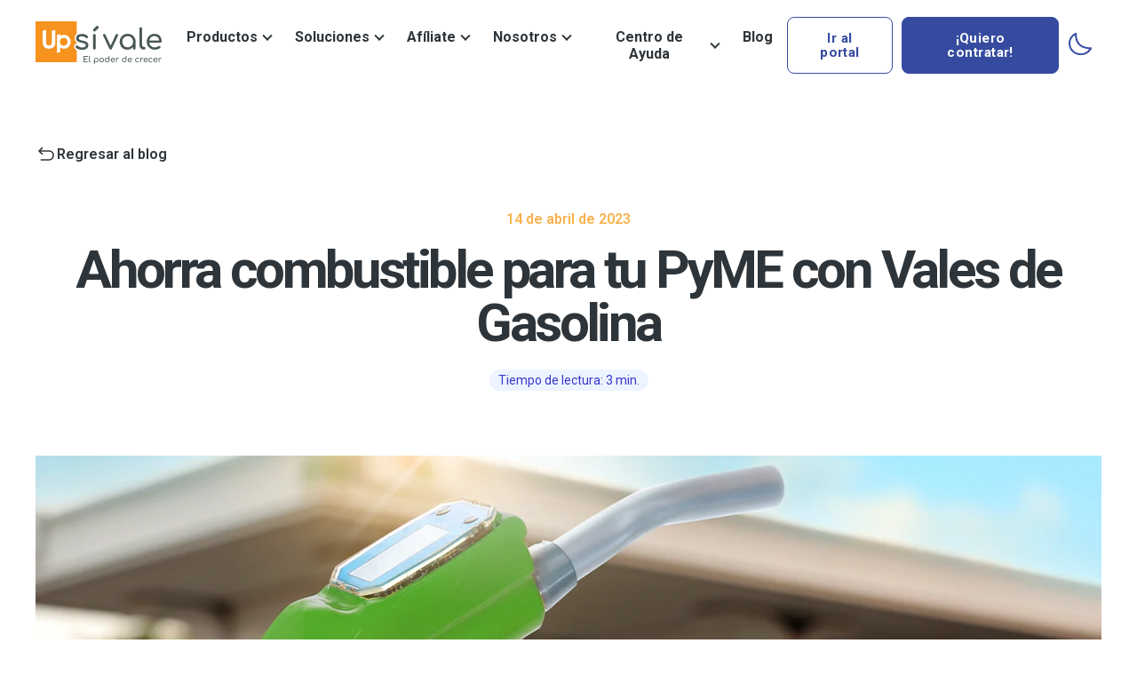

--- FILE ---
content_type: text/html; charset=UTF-8
request_url: https://blog.sivale.mx/pymes/ahorra-combustible-para-tu-pyme-con-vales-de-gasolina
body_size: 13268
content:
<!doctype html><html lang="es-mx"><head>
    <meta charset="utf-8">
    <title>Ahorra combustible para tu PyME con Vales de Gasolina</title>
    <link rel="shortcut icon" href="https://blog.sivale.mx/hubfs/BLOG-FAVICON.jpg">
    <meta name="description" content="Si eres una pequeña o mediana empresa que busca formas de ahorro, brindar Vales de Gasolina es una de las alternativas más efectivas. ">
    
    

	
		
		
	

    
    
    <meta name="viewport" content="width=device-width, initial-scale=1">

    
    <meta property="og:description" content="Si eres una pequeña o mediana empresa que busca formas de ahorro, brindar Vales de Gasolina es una de las alternativas más efectivas. ">
    <meta property="og:title" content="Ahorra combustible para tu PyME con Vales de Gasolina">
    <meta name="twitter:description" content="Si eres una pequeña o mediana empresa que busca formas de ahorro, brindar Vales de Gasolina es una de las alternativas más efectivas. ">
    <meta name="twitter:title" content="Ahorra combustible para tu PyME con Vales de Gasolina">

    

    

    <style>
a.cta_button{-moz-box-sizing:content-box !important;-webkit-box-sizing:content-box !important;box-sizing:content-box !important;vertical-align:middle}.hs-breadcrumb-menu{list-style-type:none;margin:0px 0px 0px 0px;padding:0px 0px 0px 0px}.hs-breadcrumb-menu-item{float:left;padding:10px 0px 10px 10px}.hs-breadcrumb-menu-divider:before{content:'›';padding-left:10px}.hs-featured-image-link{border:0}.hs-featured-image{float:right;margin:0 0 20px 20px;max-width:50%}@media (max-width: 568px){.hs-featured-image{float:none;margin:0;width:100%;max-width:100%}}.hs-screen-reader-text{clip:rect(1px, 1px, 1px, 1px);height:1px;overflow:hidden;position:absolute !important;width:1px}
</style>

<link rel="stylesheet" href="https://blog.sivale.mx/hubfs/hub_generated/template_assets/1/197956137999/1768493256769/template_main.min.css">
<link rel="stylesheet" href="https://blog.sivale.mx/hubfs/hub_generated/template_assets/1/197956064376/1768493254721/template_generic.min.css">
<link rel="stylesheet" href="https://blog.sivale.mx/hubfs/hub_generated/template_assets/1/197956064347/1768493262064/template_responsive.min.css">
<link rel="stylesheet" href="https://blog.sivale.mx/hubfs/hub_generated/module_assets/1/197956064592/1763660996419/module_Simple_Navbar.min.css">

  <style>
    

    

    

    

    

    

  </style>
  
<link rel="stylesheet" href="https://blog.sivale.mx/hubfs/hub_generated/module_assets/1/197956064545/1768493629701/module_Footer.min.css">
<style>
  @font-face {
    font-family: "Roboto";
    font-weight: 700;
    font-style: normal;
    font-display: swap;
    src: url("/_hcms/googlefonts/Roboto/700.woff2") format("woff2"), url("/_hcms/googlefonts/Roboto/700.woff") format("woff");
  }
  @font-face {
    font-family: "Roboto";
    font-weight: 600;
    font-style: normal;
    font-display: swap;
    src: url("/_hcms/googlefonts/Roboto/600.woff2") format("woff2"), url("/_hcms/googlefonts/Roboto/600.woff") format("woff");
  }
  @font-face {
    font-family: "Roboto";
    font-weight: 400;
    font-style: normal;
    font-display: swap;
    src: url("/_hcms/googlefonts/Roboto/regular.woff2") format("woff2"), url("/_hcms/googlefonts/Roboto/regular.woff") format("woff");
  }
  @font-face {
    font-family: "Roboto";
    font-weight: 700;
    font-style: normal;
    font-display: swap;
    src: url("/_hcms/googlefonts/Roboto/700.woff2") format("woff2"), url("/_hcms/googlefonts/Roboto/700.woff") format("woff");
  }
</style>

    <script type="application/ld+json">
{
  "mainEntityOfPage" : {
    "@type" : "WebPage",
    "@id" : "https://blog.sivale.mx/pymes/ahorra-combustible-para-tu-pyme-con-vales-de-gasolina"
  },
  "author" : {
    "name" : "Redacción Up Sí Vale",
    "url" : "https://blog.sivale.mx/pymes/author/redacción-up-sí-vale",
    "@type" : "Person"
  },
  "headline" : "Ahorra combustible para tu PyME con Vales de Gasolina",
  "datePublished" : "2023-04-14T14:13:25.000Z",
  "dateModified" : "2024-02-03T00:08:44.856Z",
  "publisher" : {
    "name" : "Sí Vale México S.A. de C.V. - RFC PUN9810229R0  -",
    "logo" : {
      "url" : "https://blog.sivale.mx/hubfs/Logo%20blanco-3.png",
      "@type" : "ImageObject"
    },
    "@type" : "Organization"
  },
  "@context" : "https://schema.org",
  "@type" : "BlogPosting",
  "image" : [ "https://blog.sivale.mx/hubfs/vales-de-gasolina-para-pymes.png" ]
}
</script>



    
<!--  Added by GoogleAnalytics integration -->
<script>
var _hsp = window._hsp = window._hsp || [];
_hsp.push(['addPrivacyConsentListener', function(consent) { if (consent.allowed || (consent.categories && consent.categories.analytics)) {
  (function(i,s,o,g,r,a,m){i['GoogleAnalyticsObject']=r;i[r]=i[r]||function(){
  (i[r].q=i[r].q||[]).push(arguments)},i[r].l=1*new Date();a=s.createElement(o),
  m=s.getElementsByTagName(o)[0];a.async=1;a.src=g;m.parentNode.insertBefore(a,m)
})(window,document,'script','//www.google-analytics.com/analytics.js','ga');
  ga('create','UA-27409711-2','auto');
  ga('send','pageview');
}}]);
</script>

<!-- /Added by GoogleAnalytics integration -->


<meta name="google-site-verification" content="d3pqgDiTivif-FG_DVvmFyo9nGhf1TsZFvFMxJ8mkLc">
<script type="text/javascript">
    (function(c,l,a,r,i,t,y){
        c[a]=c[a]||function(){(c[a].q=c[a].q||[]).push(arguments)};
        t=l.createElement(r);t.async=1;t.src="https://www.clarity.ms/tag/"+i;
        y=l.getElementsByTagName(r)[0];y.parentNode.insertBefore(t,y);
    })(window, document, "clarity", "script", "89wswdqinw");
</script>
<script src="https://code.jquery.com/jquery-3.6.1.min.js" integrity="sha256-o88AwQnZB+VDvE9tvIXrMQaPlFFSUTR+nldQm1LuPXQ=" crossorigin="anonymous"></script>
<style>
  .system-logo{
  	background-color:#f7941d;
  }
</style> 
<link rel="amphtml" href="https://blog.sivale.mx/pymes/ahorra-combustible-para-tu-pyme-con-vales-de-gasolina?hs_amp=true">

<meta property="og:image" content="https://blog.sivale.mx/hubfs/vales-de-gasolina-para-pymes.png">
<meta property="og:image:width" content="1366">
<meta property="og:image:height" content="911">
<meta property="og:image:alt" content="vales-de-gasolina-para-empresas-pymes">
<meta name="twitter:image" content="https://blog.sivale.mx/hubfs/vales-de-gasolina-para-pymes.png">
<meta name="twitter:image:alt" content="vales-de-gasolina-para-empresas-pymes">

<meta property="og:url" content="https://blog.sivale.mx/pymes/ahorra-combustible-para-tu-pyme-con-vales-de-gasolina">
<meta name="twitter:card" content="summary_large_image">

<link rel="canonical" href="https://blog.sivale.mx/pymes/ahorra-combustible-para-tu-pyme-con-vales-de-gasolina">

<meta property="og:type" content="article">
<link rel="alternate" type="application/rss+xml" href="https://blog.sivale.mx/pymes/rss.xml">
<meta name="twitter:domain" content="blog.sivale.mx">
<script src="//platform.linkedin.com/in.js" type="text/javascript">
    lang: es_ES
</script>

<meta http-equiv="content-language" content="es-mx">






  <meta name="generator" content="HubSpot"></head>
  <body>
    <div class="body-wrapper   hs-content-id-110519349910 hs-blog-post hs-blog-id-54662269368">
      
        <div data-global-resource-path="theme-clean/templates/partials/header.html">

  <div id="hs_cos_wrapper_Navbar" class="hs_cos_wrapper hs_cos_wrapper_widget hs_cos_wrapper_type_module" style="" data-hs-cos-general-type="widget" data-hs-cos-type="module">





<header class="kl-header">


  

  <nav class="kl-navbar content-wrapper">

    
      

  

    

    

    

    

    

    

  

  

  

  

  

  

  

 

 <a href="https://www.sivale.mx/">
        

  
    
  

  
    
  

  
    
  

  <img src="https://blog.sivale.mx/hubfs/logo-sv.png" alt="Up sí vale" width="100%" style="max-width: 142px; max-height: 49px" loading="" class="kl-navbar__logo">
        <img src="https://blog.sivale.mx/hubfs/blog-assets/logo-claro.png" alt="Up sí vale" width="100%" style="max-width: 142px; max-height: 49px" class="kl-navbar__logo-claro">
      </a>
    

    <div class="kl-navbar__mobile">
      
      
      <button class="hamburger hamburger--squeeze kl-navbar__hamburger" type="button">
        <span class="hamburger-box">
          <span class="hamburger-inner"></span>
        </span>
      </button>
      
    </div>

    <div class="kl-navbar__content">
      
      <ul class="kl-navbar__menu">
        
          <li class="kl-navbar__item icon_down">

            
            

            

  

  
    
  

  

  

  
    
    

    
    

    
    

    
    
  

  

  
    
  

 

 <a class="kl-navbar__button kl-navbar__dropdown" href="javascript:void(0)" role="button" style="cursor: default;">
              <span>Productos</span>
            </a>

            
            
            <div class="kl-navbar__panel col2">
              <div class="kl-navbar__panel-wrapper">

                <div class="kl-navbar__categories  ">
                  
                  <div class="kl-navbar__description icon">
                    

  

    

    

    

    

    

    

  

  

  

  

  

  

  

 

 <a href="https://www.sivale.mx/vales-de-despensa">
                    
                      <span class="icon-nav">
                        
                        
                          
                        
                         
                        <img src="https://blog.sivale.mx/hubfs/blog-assets/menu/despensa_light.svg" alt="despensa" loading="lazy" width="48" height="48" style="max-width: 100%; height: auto;">
                      </span>

                    
                    <div>
                       <span class="entry_title">Despensa</span>
                       <span class="entry_info">Beneficia a tu equipo con más que salario</span>
                    </div>
                    </a>
                  </div>
                  
                  <div class="kl-navbar__description icon">
                    

  

    

    

    

    

    

    

  

  

  

  

  

  

  

 

 <a href="https://www.sivale.mx/business-card">
                    
                      <span class="icon-nav">
                        
                        
                          
                        
                         
                        <img src="https://blog.sivale.mx/hubfs/blog-assets/menu/gastos-empresariales_light.svg" alt="gastos empresariales" loading="lazy" width="48" height="48" style="max-width: 100%; height: auto;">
                      </span>

                    
                    <div>
                       <span class="entry_title">Gastos Empresariales</span>
                       <span class="entry_info">Controla y optimiza cada gasto</span>
                    </div>
                    </a>
                  </div>
                  
                  <div class="kl-navbar__description icon">
                    

  

    

    

    

    

    

    

  

  

  

  

  

  

  

 

 <a href="https://www.sivale.mx/vales-de-gasolina">
                    
                      <span class="icon-nav">
                        
                        
                          
                        
                         
                        <img src="https://blog.sivale.mx/hubfs/blog-assets/menu/gasolina_light.svg" alt="gasolina" loading="lazy" width="48" height="48" style="max-width: 100%; height: auto;">
                      </span>

                    
                    <div>
                       <span class="entry_title">Gasolina</span>
                       <span class="entry_info">Ahorra en combustible con beneficios fiscales</span>
                    </div>
                    </a>
                  </div>
                  
                  <div class="kl-navbar__description icon">
                    

  

    

    

    

    

    

    

  

  

  

  

  

  

  

 

 <a href="https://www.sivale.mx/tarjeta-de-vestimenta">
                    
                      <span class="icon-nav">
                        
                        
                          
                        
                         
                        <img src="https://blog.sivale.mx/hubfs/blog-assets/menu/uniformes_light.svg" alt="uniformes" loading="lazy" width="48" height="48" style="max-width: 100%; height: auto;">
                      </span>

                    
                    <div>
                       <span class="entry_title">Uniformes</span>
                       <span class="entry_info">Fortalece la identidad de tu equipo</span>
                    </div>
                    </a>
                  </div>
                  
                  <div class="kl-navbar__description icon">
                    

  

    

    

    

    

    

    

  

  

  

  

  

  

  

 

 <a href="https://www.sivale.mx/vales-de-restaurante">
                    
                      <span class="icon-nav">
                        
                        
                          
                        
                         
                        <img src="https://blog.sivale.mx/hubfs/blog-assets/menu/restaurante_light.svg" alt="restaurante" loading="lazy" width="48" height="48" style="max-width: 100%; height: auto;">
                      </span>

                    
                    <div>
                       <span class="entry_title">Restaurante</span>
                       <span class="entry_info">Convierte cada comida en un beneficio</span>
                    </div>
                    </a>
                  </div>
                  
                  <div class="kl-navbar__description icon">
                    

  

    

    

    

    

    

    

  

  

  

  

  

  

  

 

 <a href="https://www.sivale.mx/tarjetas-de-teletrabajo">
                    
                      <span class="icon-nav">
                        
                        
                          
                        
                         
                        <img src="https://blog.sivale.mx/hubfs/blog-assets/menu/teletrabajo_light.svg" alt="teletrabajo" loading="lazy" width="48" height="48" style="max-width: 100%; height: auto;">
                      </span>

                    
                    <div>
                       <span class="entry_title">Teletrabajo</span>
                       <span class="entry_info">Impulsa el trabajo remoto con facilidad</span>
                    </div>
                    </a>
                  </div>
                  
                  <div class="kl-navbar__description icon">
                    

  

    

    

    

    

    

    

  

  

  

  

  

  

  

 

 <a href="https://www.sivale.mx/tarjetas-de-regalo">
                    
                      <span class="icon-nav">
                        
                        
                          
                        
                         
                        <img src="https://blog.sivale.mx/hubfs/blog-assets/menu/regalo_light.svg" alt="regalo" loading="lazy" width="48" height="48" style="max-width: 100%; height: auto;">
                      </span>

                    
                    <div>
                       <span class="entry_title">Regalo</span>
                       <span class="entry_info">Motiva con recompensas a la medida</span>
                    </div>
                    </a>
                  </div>
                  
                </div>
              </div>
            </div>
            
          </li>
        
          <li class="kl-navbar__item icon_down">

            
            

            

  

  
    
  

  

  

  
    
    

    
    

    
    

    
    
  

  

  
    
  

 

 <a class="kl-navbar__button kl-navbar__dropdown" href="javascript:void(0)" role="button" style="cursor: default;">
              <span>Soluciones</span>
            </a>

            
            
            <div class="kl-navbar__panel col">
              <div class="kl-navbar__panel-wrapper">

                <div class="kl-navbar__categories  ">
                  
                  <div class="kl-navbar__description icon">
                    

  

    

    

    

    

    

    

  

  

  

  

  

  

  

 

 <a href="https://www.sivale.mx/corporativos">
                    
                      <span class="icon-nav">
                        
                        
                          
                        
                         
                        <img src="https://blog.sivale.mx/hubfs/blog-assets/menu/corporativos_light.svg" alt="corporativos" loading="lazy" width="48" height="48" style="max-width: 100%; height: auto;">
                      </span>

                    
                    <div>
                       <span class="entry_title">Corporativos</span>
                       <span class="entry_info">Impulsa el bienestar y la productividad</span>
                    </div>
                    </a>
                  </div>
                  
                  <div class="kl-navbar__description icon">
                    

  

    

    

    

    

    

    

  

  

  

  

  

  

  

 

 <a href="https://www.sivale.mx/pymes">
                    
                      <span class="icon-nav">
                        
                        
                          
                        
                         
                        <img src="https://blog.sivale.mx/hubfs/blog-assets/menu/pymes_light.svg" alt="PyMEs" loading="lazy" width="48" height="48" style="max-width: 100%; height: auto;">
                      </span>

                    
                    <div>
                       <span class="entry_title">PyMEs</span>
                       <span class="entry_info">Optimiza recursos con soluciones fiscales</span>
                    </div>
                    </a>
                  </div>
                  
                  <div class="kl-navbar__description icon">
                    

  

    

    

    

    

    

    

  

  

  

  

  

  

  

 

 <a href="https://www.sivale.mx/startups">
                    
                      <span class="icon-nav">
                        
                        
                          
                        
                         
                        <img src="https://blog.sivale.mx/hubfs/blog-assets/menu/startups_light.svg" alt="startups" loading="lazy" width="48" height="48" style="max-width: 100%; height: auto;">
                      </span>

                    
                    <div>
                       <span class="entry_title">Startups</span>
                       <span class="entry_info">Atrae talento con beneficios inteligentes</span>
                    </div>
                    </a>
                  </div>
                  
                </div>
              </div>
            </div>
            
          </li>
        
          <li class="kl-navbar__item icon_down">

            
            

            

  

  
    
  

  

  

  
    
    

    
    

    
    

    
    
  

  

  
    
  

 

 <a class="kl-navbar__button kl-navbar__dropdown" href="javascript:void(0)" role="button" style="cursor: default;">
              <span>Afíliate</span>
            </a>

            
            
            <div class="kl-navbar__panel ">
              <div class="kl-navbar__panel-wrapper">

                <div class="kl-navbar__categories  ">
                  
                  <div class="kl-navbar__description icon">
                    

  

    

    

    

    

    

    

  

  

  

  

  

  

  

 

 <a href="https://www.sivale.mx/retail">
                    
                      <span class="icon-nav">
                        
                        
                          
                        
                         
                        <img src="https://blog.sivale.mx/hubfs/blog-assets/menu/comercios_light.svg" alt="comercios" loading="lazy" width="48" height="48" style="max-width: 100%; height: auto;">
                      </span>

                    
                    <div>
                       <span class="entry_title">Comercios</span>
                       <span class="entry_info">Acepta vales y atrae más clientes</span>
                    </div>
                    </a>
                  </div>
                  
                  <div class="kl-navbar__description icon">
                    

  

    

    

    

    

    

    

  

  

  

  

  

  

  

 

 <a href="https://www.sivale.mx/gasolineras">
                    
                      <span class="icon-nav">
                        
                        
                          
                        
                         
                        <img src="https://blog.sivale.mx/hubfs/blog-assets/menu/gasolineras_light.svg" alt="gasolineras" loading="lazy" width="48" height="48" style="max-width: 100%; height: auto;">
                      </span>

                    
                    <div>
                       <span class="entry_title">Gasolineras</span>
                       <span class="entry_info">Afíliate y aumenta tus ventas con vales</span>
                    </div>
                    </a>
                  </div>
                  
                  <div class="kl-navbar__description icon">
                    

  

    

    

    

    

    

    

  

  

  

  

  

  

  

 

 <a href="https://www.sivale.mx/pasarelas-de-pago">
                    
                      <span class="icon-nav">
                        
                        
                          
                        
                         
                        <img src="https://blog.sivale.mx/hubfs/blog-assets/menu/pasarelas-de-pago_light.svg" alt="pasarelas de pago" loading="lazy" width="56" height="56" style="max-width: 100%; height: auto;">
                      </span>

                    
                    <div>
                       <span class="entry_title">Pasarelas de Pago</span>
                       <span class="entry_info">Integra vales como forma de pago</span>
                    </div>
                    </a>
                  </div>
                  
                </div>
              </div>
            </div>
            
          </li>
        
          <li class="kl-navbar__item icon_down">

            
            

            

  

  
    
  

  

  

  
    
    

    
    

    
    

    
    
  

  

  
    
  

 

 <a class="kl-navbar__button kl-navbar__dropdown" href="javascript:void(0)" role="button" style="cursor: default;">
              <span>Nosotros</span>
            </a>

            
            
            <div class="kl-navbar__panel ">
              <div class="kl-navbar__panel-wrapper">

                <div class="kl-navbar__categories  ">
                  
                  <div class="kl-navbar__description icon">
                    

  

    

    

    

    

    

    

  

  

  

  

  

  

  

 

 <a href="https://www.sivale.mx/nosotros">
                    
                      <span class="icon-nav">
                        
                        
                          
                        
                         
                        <img src="https://blog.sivale.mx/hubfs/blog-assets/menu/quienes-somos_light.svg" alt="Quiénes somos" loading="lazy" width="48" height="48" style="max-width: 100%; height: auto;">
                      </span>

                    
                    <div>
                       <span class="entry_title">Quiénes somos</span>
                       <span class="entry_info">Conoce nuestra historia, propósito y valores</span>
                    </div>
                    </a>
                  </div>
                  
                  <div class="kl-navbar__description icon">
                    

  

    

    

    

    

    

    

  

  

  

  

  

  

  

 

 <a href="https://www.sivale.mx/responsabilidad-social-empresarial">
                    
                      <span class="icon-nav">
                        
                        
                          
                        
                         
                        <img src="https://blog.sivale.mx/hubfs/blog-assets/menu/responsabilidad-social_light.svg" alt="responsabilidad social" loading="lazy" width="48" height="48" style="max-width: 100%; height: auto;">
                      </span>

                    
                    <div>
                       <span class="entry_title">Responsabilidad social</span>
                       <span class="entry_info">Comprometidos con el impacto positivo y la sostenibilidad</span>
                    </div>
                    </a>
                  </div>
                  
                  <div class="kl-navbar__description icon">
                    

  

    

    

    

    

    

    

  

  

  

  

  

  

  

 

 <a href="https://www.sivale.mx/bolsa-de-trabajo">
                    
                      <span class="icon-nav">
                        
                        
                          
                        
                         
                        <img src="https://blog.sivale.mx/hubfs/blog-assets/menu/unete-al-equipo_light.svg" alt="únete al equipo" loading="lazy" width="48" height="48" style="max-width: 100%; height: auto;">
                      </span>

                    
                    <div>
                       <span class="entry_title">Únete al equipo</span>
                       <span class="entry_info">Descubre nuestras vacantes y oportunidades laborales</span>
                    </div>
                    </a>
                  </div>
                  
                </div>
              </div>
            </div>
            
          </li>
        
          <li class="kl-navbar__item icon_down">

            
            

            

  

  
    
  

  

  

  
    
    

    
    

    
    

    
    
  

  

  
    
  

 

 <a class="kl-navbar__button kl-navbar__dropdown" href="javascript:void(0)" role="button" style="cursor: default;">
              <span>Centro de Ayuda</span>
            </a>

            
            
            <div class="kl-navbar__panel ">
              <div class="kl-navbar__panel-wrapper">

                <div class="kl-navbar__categories  ">
                  
                  <div class="kl-navbar__description icon">
                    

  

    

    

    

    

    

    

  

  

  

  

  

  

  

 

 <a href="https://www.sivale.mx/tarjetahabientes">
                    
                      <span class="icon-nav">
                        
                        
                          
                        
                         
                        <img src="https://blog.sivale.mx/hubfs/blog-assets/menu/usuarios-con-tarjeta_light.svg" alt="usuarios con tarjeta" loading="lazy" width="48" height="48" style="max-width: 100%; height: auto;">
                      </span>

                    
                    <div>
                       <span class="entry_title">Usuarios con Tarjeta</span>
                       <span class="entry_info">Resuelve dudas sobre el uso de tus tarjetas</span>
                    </div>
                    </a>
                  </div>
                  
                  <div class="kl-navbar__description icon">
                    

  

    

    

    

    

    

    

  

  

  

  

  

  

  

 

 <a href="https://www.sivale.mx/empresas">
                    
                      <span class="icon-nav">
                        
                        
                          
                        
                         
                        <img src="https://blog.sivale.mx/hubfs/blog-assets/menu/corporativos_light.svg" alt="cliente Empresa" loading="lazy" width="48" height="48" style="max-width: 100%; height: auto;">
                      </span>

                    
                    <div>
                       <span class="entry_title">Cliente Empresa</span>
                       <span class="entry_info">Encuentra soporte para tu empresa</span>
                    </div>
                    </a>
                  </div>
                  
                  <div class="kl-navbar__description icon">
                    

  

    

    

    

    

    

    

  

  

  

  

  

  

  

 

 <a href="https://www.sivale.mx/afiliados">
                    
                      <span class="icon-nav">
                        
                        
                          
                        
                         
                        <img src="https://blog.sivale.mx/hubfs/blog-assets/menu/comercios_light.svg" alt="comercios" loading="lazy" width="48" height="48" style="max-width: 100%; height: auto;">
                      </span>

                    
                    <div>
                       <span class="entry_title">Comercios</span>
                       <span class="entry_info">Soporte para comercios y aliados</span>
                    </div>
                    </a>
                  </div>
                  
                </div>
              </div>
            </div>
            
          </li>
        
          <li class="kl-navbar__item ">

            
            
              
            

            

  

    

    

    

    

    

    

  

  
    
  

  

  

  

  

  

 

 <a href="https://blog.sivale.mx/" class="kl-navbar__button kl-navbar__dropdown kl-navbar__leaf">
              <span>Blog</span>
            </a>

            
            
          </li>
        
      </ul>

      <div class="kl-navbar__end">
        
        
    

  
  	  
  	
		
	
	
    
      
    

  

  

  

  

    

  

    

    

    

    
      
    

    
      
      
    

    
      
    

  

  
    
  

  

  

  

  

  

 

 <a href="https://sivalenet12.sivale.mx/Portal/Credenciales/Login.action" target="_blank" rel="nofollow noopener" class="button button--outlined Navbar__button">
      <span>Ir al portal</span>
    </a>

  
  
        
    

  
  	  
  	
		
	
	
    

  

  

  

  

    

  

    

    

    

    
      
    

    
      
      
    

    
      
    

  

  
    
  

  

  

  

  

  

 

 <a href="https://www.sivale.mx/quiero-contratar" target="_blank" rel="nofollow noopener" class="button Navbar__button">
      <span>¡Quiero contratar!</span>
    </a>

  
  
      </div>
     
    </div>
    <button id="theme-toggle">
      <img id="icon-sun" src="https://blog.sivale.mx/hubfs/blog-assets/sun-white.svg" alt="Modo claro" style="width:32px;height:32px;display:none;">
      <img id="icon-moon" src="https://blog.sivale.mx/hubfs/blog-assets/icon-moon.svg" alt="Modo oscuro" style="width:32px;height:32px;display:none;">
    </button>

  </nav>

</header>

<div class="kl-header-placeholder"></div></div>

</div>
      

      
<main class="body-container-wrapper">
  <div class="body-container body-container--blog-post">

    
    <div class="blog__intro_txt content-wrapper">
      <a class="back-blog" href="https://blog.sivale.mx/"><img src="https://blog.sivale.mx/hubfs/blog-assets/icon-dynamic.svg" alt="regresar" width="24" height="24" loading="lazy">Regresar al blog</a>
      <div class="content__title">
        <div class="blog-post__timestamp">
          14 de abril de 2023
        </div>
        <h1 class="blog-post__title"><span id="hs_cos_wrapper_name" class="hs_cos_wrapper hs_cos_wrapper_meta_field hs_cos_wrapper_type_text" style="" data-hs-cos-general-type="meta_field" data-hs-cos-type="text">Ahorra combustible para tu PyME con Vales de Gasolina</span></h1>
       
        <script>
        document.addEventListener("DOMContentLoaded", function () {
          const content = document.querySelector('.blog-post__body');

          if (content) {
            const text = content.innerText || content.textContent;
            const wordCount = text.trim().split(/\s+/).length;
            const readingTime = Math.round(wordCount / 200);

            const output = document.querySelector('.reading_time');
            if (output) {
              output.textContent = `Tiempo de lectura: ${readingTime} min.`;
              output.style.display = "inline-block";
            }
          }
        });
        </script>
        <p class="reading_time">Tiempo de lectura:  min.</p>
        
        
         <ul class="list-topics" style="display: none;">
          
            
            

            

            <li class="topic-tag topic-default">
              Control de combustible
            </li>
          
            
            

            

            <li class="topic-tag topic-default">
              PYME
            </li>
          
            
            

            

            <li class="topic-tag topic-default">
              Control de gastos
            </li>
          
            
            

            

            <li class="topic-tag topic-default">
              Vales de gasolina
            </li>
          
        </ul>
        
      </div>

      <div class="img__post_intro">
        
        
        
        
        <img src="https://blog.sivale.mx/hs-fs/hubfs/vales-de-gasolina-para-pymes.png?width=1200&amp;name=vales-de-gasolina-para-pymes.png" alt="" loading="lazy" width="1200" srcset="https://blog.sivale.mx/hs-fs/hubfs/vales-de-gasolina-para-pymes.png?width=600&amp;name=vales-de-gasolina-para-pymes.png 600w, https://blog.sivale.mx/hs-fs/hubfs/vales-de-gasolina-para-pymes.png?width=1200&amp;name=vales-de-gasolina-para-pymes.png 1200w, https://blog.sivale.mx/hs-fs/hubfs/vales-de-gasolina-para-pymes.png?width=1800&amp;name=vales-de-gasolina-para-pymes.png 1800w, https://blog.sivale.mx/hs-fs/hubfs/vales-de-gasolina-para-pymes.png?width=2400&amp;name=vales-de-gasolina-para-pymes.png 2400w, https://blog.sivale.mx/hs-fs/hubfs/vales-de-gasolina-para-pymes.png?width=3000&amp;name=vales-de-gasolina-para-pymes.png 3000w, https://blog.sivale.mx/hs-fs/hubfs/vales-de-gasolina-para-pymes.png?width=3600&amp;name=vales-de-gasolina-para-pymes.png 3600w" sizes="(max-width: 1200px) 100vw, 1200px">
        
        
      </div>

    </div>
    

    
    <div class="content__post_body">
      <div class="content-wrapper">

        <article class="blog-post">
          <div class="blog-post__body-wrapper">
            <div class="blog-post__body">
              <span id="hs_cos_wrapper_post_body" class="hs_cos_wrapper hs_cos_wrapper_meta_field hs_cos_wrapper_type_rich_text" style="" data-hs-cos-general-type="meta_field" data-hs-cos-type="rich_text"><p style="text-align: justify;">La gasolina es uno de los gastos más grandes para cualquier empresa que dependa de vehículos para realizar sus actividades diarias. <span>Para las pequeñas y medianas empresas de transporte, estos gastos representan un verdadero <span style="font-weight: bold;">desafío financiero</span>. </span><br><!--more--></p>
<p style="text-align: justify;"><span>Muchas de ellas se ven obligadas a reducir sus operaciones, disminuir la calidad de sus servicios e incluso cerrar sus negocios debido a la imposibilidad de cubrir los costos operativos. </span></p>
<p style="text-align: justify;"><span>Sin embargo, esto puede evitarse teniendo un óptimo control de combustible, implementando una de las estrategias más efectivas para reducir los costos relacionados con el combustible en las PyMEs: es la implementación de tarjetas de vales.</span></p>
<p><span style="color: #ef4e2c; font-family: HelveticaNeueCond, sans-serif; font-size: 1.875rem; font-weight: 900; letter-spacing: 0.75px; text-align: justify; background-color: transparent;"><img src="https://blog.sivale.mx/hs-fs/hubfs/ventajas-de-los-vales-de-gasolina-para-empresas-pymes.png?width=1366&amp;height=720&amp;name=ventajas-de-los-vales-de-gasolina-para-empresas-pymes.png" alt="ventajas-de-los-vales-de-gasolina-para-empresas-pymes" width="1366" height="720" loading="lazy" style="height: auto; max-width: 100%; width: 1366px;" srcset="https://blog.sivale.mx/hs-fs/hubfs/ventajas-de-los-vales-de-gasolina-para-empresas-pymes.png?width=683&amp;height=360&amp;name=ventajas-de-los-vales-de-gasolina-para-empresas-pymes.png 683w, https://blog.sivale.mx/hs-fs/hubfs/ventajas-de-los-vales-de-gasolina-para-empresas-pymes.png?width=1366&amp;height=720&amp;name=ventajas-de-los-vales-de-gasolina-para-empresas-pymes.png 1366w, https://blog.sivale.mx/hs-fs/hubfs/ventajas-de-los-vales-de-gasolina-para-empresas-pymes.png?width=2049&amp;height=1080&amp;name=ventajas-de-los-vales-de-gasolina-para-empresas-pymes.png 2049w, https://blog.sivale.mx/hs-fs/hubfs/ventajas-de-los-vales-de-gasolina-para-empresas-pymes.png?width=2732&amp;height=1440&amp;name=ventajas-de-los-vales-de-gasolina-para-empresas-pymes.png 2732w, https://blog.sivale.mx/hs-fs/hubfs/ventajas-de-los-vales-de-gasolina-para-empresas-pymes.png?width=3415&amp;height=1800&amp;name=ventajas-de-los-vales-de-gasolina-para-empresas-pymes.png 3415w, https://blog.sivale.mx/hs-fs/hubfs/ventajas-de-los-vales-de-gasolina-para-empresas-pymes.png?width=4098&amp;height=2160&amp;name=ventajas-de-los-vales-de-gasolina-para-empresas-pymes.png 4098w" sizes="(max-width: 1366px) 100vw, 1366px"></span></p>
<p><span style="color: #ef4e2c; font-family: HelveticaNeueCond, sans-serif; font-size: 1.875rem; font-weight: 900; letter-spacing: 0.75px; text-align: justify; background-color: transparent;">¿Qué son los Vales de Combustible?</span></p>
<p><span>Los vales de combustible son una herramienta que las empresas brindan a sus empleados o flotas de vehículos con el objetivo de facilitar la adquisición de combustible. Estas tarjetas de vales pueden ser utilizadas en estaciones de servicio para la compra de gasolina, diésel u otros tipos de combustibles que se requieran.<br><br></span></p>
<p><span style="color: #ef4e2c; font-family: HelveticaNeueCond, sans-serif; font-size: 1.875rem; font-weight: 900; letter-spacing: 0.75px; text-align: justify; background-color: transparent;">¿Cómo funcionan los Vales de Combustible para las PyMEs?</span></p>
<p style="text-align: justify;">Las tarjetas de combustible son fundamentales en la optimización de la <span>gestión financiera de un negocio,</span>&nbsp;<span>ya que brindan <span style="font-weight: bold;">mayor control y transparencia </span>en la asignación de fondos. </span></p>
<p style="text-align: justify;"><span>De esta manera, l</span>os empleados pueden comprar gasolina o diésel en estaciones de servicio seleccionadas, lo que brinda un control más certero sobre los gastos en combustible de la empresa.</p>
<h2 style="text-align: justify;">Ventajas de los Vales de Combustible para empresas PyMEs</h2>
<ul>
<li style="text-align: justify;"><span style="text-decoration: underline;"><strong><span style="color: #444444; text-decoration: underline;"><span style="color: #64696e; text-decoration: underline;">Controlas gastos de combustible</span> </span>en tu negocio</strong></span><span style="text-decoration: none;">:</span> tu equipo puede utilizar los vales para cargar gasolina en estaciones de servicio autorizadas, lo que le permite a tu pequeña o mediana empresa tener un control completo sobre los gastos en este aspecto.</li>
<li style="text-align: justify;"><span style="text-decoration: underline;"><strong>Monitoreas el consumo de combustible</strong></span>: cuando los empleados utilizan tarjetas de vales, cada compra que realicen queda registrada, lo que permite a tu empresa tener un control completo sobre el consumo de combustible de cada vehículo de acuerdo con su ruta o desplazamiento y, de esta manera podrías generar un ahorro respecto al gasto que realizas actualmente.</li>
<li style="text-align: justify;"><span style="text-decoration: underline;"><strong>Reduces cargas administrativas</strong></span>: el uso de vales de combustible permite a tu equipo simplificar la contabilidad debido a que se generan menos facturas y recibos por consumo de gasolina al mes y al año.</li>
<li style="text-align: justify;"><span style="text-decoration: underline;"><strong>Tienes deducibilidad de impuestos</strong></span>: una de las ventajas más grandes es que los vales de gasolina son deducibles ya que ya que se trata de monederos certificados por el SAT para su deducción como herramienta de trabajo.&nbsp;</li>
<li style="text-align: justify;"><span style="text-decoration: underline;"><strong>Evitas el desvío de recursos</strong></span>: si dispones de esta herramienta para tu equipo ya no tendrás que disponer de efectivo ni prestar la tarjeta de la empresa o la tarjeta personal para cargar combustible. Así protegerás datos confidenciales como tu NIP y evitarás el desvío de tus recursos.</li>
</ul>
<p style="font-size: 16px;"><span style="font-weight: bold;">Te puede interesar</span>: <span style="color: #3574e3;"><a href="/deducibilidad-de-la-empresa/todo-lo-que-necesitas-saber-sobre-las-tarjetas-de-vales-de-gasolina" rel="noopener" target="_blank" style="font-style: normal; color: #3574e3;"><span style="background-color: transparent;">Todo lo que necesitas saber sobre las tarjetas de vales de gasolina</span></a></span></p>
<h2>Otras formas de ahorrar combustible para tu empresa</h2>
<p style="text-align: justify;">Es importante destacar que las tarjetas de combustible no son la única solución para reducir los costos de combustible de una empresa. Las PyMEs también pueden implementar otras estrategias para ahorrar en este tipo de gasto, por ejemplo:</p>
<ul>
<li style="text-align: justify;">Realizar mantenimiento regular a los vehículos para asegurarse de que estén en óptimas condiciones.</li>
<li style="text-align: justify;">Planificar rutas de manera eficiente para evitar desplazamientos innecesarios.</li>
<li style="text-align: justify;">Utilizar vehículos más eficientes en términos de consumo de combustible.</li>
<li style="text-align: justify;">Capacitar a los empleados en técnicas de conducción eficiente.</li>
</ul>
<h2>¿Cómo obtener Vales de Gasolina para PyMEs?</h2>
<p style="text-align: justify;">En Up Sí Vale sabemos que los vales de gasolina son una forma efectiva, así como también conveniente para que las PyMEs controlen sus costos de combustible y ahorren dinero. Por ello contamos con una solución de control eficiente y segura para este tipo de gastos sin importar que solo cuentes con un vehículo o con una flotilla entera para tu negocio.</p>
<p style="text-align: justify;">Hoy puedes cotizar esta herramienta de acuerdo con las necesidades de tu negocio, el número de vehículos que tengas y tu consumo aproximado mensual.</p>
<p style="font-weight: bold;">¡Brinda vales de gasolina como herramienta de trabajo y comienza a deducir gastos que generan ahorro para tu negocio!<br><br></p>
<p style="text-align: justify;"><!--HubSpot Call-to-Action Code --><span class="hs-cta-wrapper" id="hs-cta-wrapper-887d28d2-41c0-4b93-a874-c35774fb837c"><span class="hs-cta-node hs-cta-887d28d2-41c0-4b93-a874-c35774fb837c" id="hs-cta-887d28d2-41c0-4b93-a874-c35774fb837c"><!--[if lte IE 8]><div id="hs-cta-ie-element"></div><![endif]--><a href="https://cta-redirect.hubspot.com/cta/redirect/5881411/887d28d2-41c0-4b93-a874-c35774fb837c" target="_blank" rel="noopener"><img class="hs-cta-img" id="hs-cta-img-887d28d2-41c0-4b93-a874-c35774fb837c" style="border-width:0px;" height="150" width="720" src="https://no-cache.hubspot.com/cta/default/5881411/887d28d2-41c0-4b93-a874-c35774fb837c.png" alt="como-hacer-crecer-mi-negocio"></a></span><script charset="utf-8" src="/hs/cta/cta/current.js"></script><script type="text/javascript"> hbspt.cta._relativeUrls=true;hbspt.cta.load(5881411, '887d28d2-41c0-4b93-a874-c35774fb837c', {"useNewLoader":"true","region":"na1"}); </script></span><!-- end HubSpot Call-to-Action Code --></p></span>
            </div>

          </div>
        </article>
        <hr class="blog-post__divider">
        <div class="cnt_share">
          <div class="info-post avatar">
            
            <img src="https://blog.sivale.mx/hubfs/UPSV-Mail-Gracias-RegistroComplementario-Landing.png" alt=" Redacción Up Sí Vale">
            
            <p>
              
              <span class="name">  Redacción Up Sí Vale </span> <br>
              
              
              <span class="bio">  La redacción de Up Sí Vale ayuda a la empresas a crecer a través de contenido de valor. </span>  
              

            </p>
          </div>
          <script>
            function getlink() {
              const linkCopy = document.getElementById('getLink');
              const aux = document.createElement('input');
              aux.setAttribute('value', window.location.href.split('?')[0].split('#')[0]);
              document.body.appendChild(aux);
              aux.select();
              //document.execCommand('copy');
              var copiado;
              try {
                copiado = document.execCommand("copy");
              } catch(e) {
                copiado = false;
              }
              if (copiado) {
                //alert("URL copiada al portapapeles\n\n" + window.location.href.split("?")[0].split("#")[0]);
                linkCopy.classList.add("copy");
                setTimeout(function() {
                  linkCopy.classList.remove("copy");
                }, 1500);
              } else {
                alert("Tu navegador no soporta la función de copiar");
              }
              document.body.removeChild(aux);
            }
          </script>
          <ul>
            <li><a href="javascript:getlink();" id="getLink"><span>Copiar Link</span></a></li>
            <li>
              <a target="_blank" rel="noopener noreferrer" href="http://www.facebook.com/share.php?u=https://blog.sivale.mx/pymes/ahorra-combustible-para-tu-pyme-con-vales-de-gasolina">
                <svg xmlns="http://www.w3.org/2000/svg" width="20" height="20" viewbox="0 0 20 20">
                  <defs>
                    <clippath id="r2ay8ehd9a">
                      <path data-name="Rectángulo 39784" transform="translate(928 4512)" style="fill:none" d="M0 0h20v20H0z" />
                    </clippath>
                  </defs>
                  <g data-name="Enmascarar grupo 8" transform="translate(-928 -4512)" style="clip-path:url(#r2ay8ehd9a)">
                    <path data-name="Trazado 238" d="M6.738 19v-8.312H9.51l.527-3.438h-3.3V5.018A1.719 1.719 0 0 1 8.676 3.16h1.5V.232A18.3 18.3 0 0 0 7.514 0C4.8 0 3.02 1.647 3.02 4.628v2.621H0v3.438h3.02V19z" transform="translate(933 4513)" style="fill:#949fae" />
                  </g>
                </svg>

              </a>
            </li>
            <li>
              <a target="_blank" rel="noopener noreferrer" href="https://twitter.com/intent/tweet?url=https://blog.sivale.mx/pymes/ahorra-combustible-para-tu-pyme-con-vales-de-gasolina">
                <svg xmlns="http://www.w3.org/2000/svg" width="20" height="20" viewbox="0 0 20 20">
                  <defs>
                    <clippath id="20ljogv3ha">
                      <path data-name="Rectángulo 39785" transform="translate(985 4509)" style="fill:none" d="M0 0h20v20H0z" />
                    </clippath>
                  </defs>
                  <g data-name="Enmascarar grupo 7" transform="translate(-985 -4509)" style="clip-path:url(#20ljogv3ha)">
                    <path data-name="Trazado 241" d="m8.354 10.1-.7-1-5.54-7.93H4.5l4.474 6.4.7 1 5.815 8.318H13.1zM15.486 0 9.792 6.617 5.245 0H0l6.877 10.008L0 18h1.554l6.012-6.989L12.368 18h5.245L10.482 7.622 17.039 0z" transform="translate(986 4510)" style="fill:#949fad" />
                  </g>
                </svg>  
              </a>
            </li>
            <li>
              <a target="_blank" rel="noopener noreferrer" href="http://www.linkedin.com/shareArticle?mini=true&amp;url=https://blog.sivale.mx/pymes/ahorra-combustible-para-tu-pyme-con-vales-de-gasolina">
                <svg xmlns="http://www.w3.org/2000/svg" width="20" height="20" viewbox="0 0 20 20">
                  <defs>
                    <clippath id="m12it5wyka">
                      <path data-name="Rectángulo 39786" transform="translate(1056 4494)" style="fill:none" d="M0 0h20v20H0z" />
                    </clippath>
                  </defs>
                  <g data-name="Enmascarar grupo 6" transform="translate(-1056 -4494)" style="clip-path:url(#m12it5wyka)">
                    <g data-name="Grupo 5729">
                      <path data-name="Trazado 239" d="M.315 6.307h3.951V19H.315zM2.291 0A2.288 2.288 0 1 1 0 2.286 2.288 2.288 0 0 1 2.291 0" transform="translate(1056 4495)" style="fill:#949fad" />
                      <path data-name="Trazado 240" d="M9.684 8.924h3.785v1.736h.052a4.148 4.148 0 0 1 3.736-2.05c3.995 0 4.731 2.627 4.731 6.045v6.961h-3.943v-6.17c0-1.474-.029-3.366-2.051-3.366-2.053 0-2.367 1.6-2.367 3.258v6.279H9.684z" transform="translate(1053.057 4492.383)" style="fill:#949fad" />
                    </g>
                  </g>
                </svg>
              </a>
            </li>
          </ul>
        </div>

      </div>
    </div>
    

    
    
    





    <div class="content-wrapper">
      <div class="blog-more">
        <p class="h1">
          Posts <span style="color:#f26d00">Recientes</span>
        </p>
        <div class="card-grid-posts">
          
  
    <article class="post__card">
      <div class="img__post">
        <a href="https://blog.sivale.mx/pymes/formas-de-reducir-gastos-en-pymes">
          
          <img src="https://blog.sivale.mx/hs-fs/hubfs/head-reducir%20gastos%20pymes.jpeg?width=500&amp;name=head-reducir%20gastos%20pymes.jpeg" loading="lazy" width="500" alt="Formas de reducir gastos en pymes" class="image__Post" srcset="https://blog.sivale.mx/hs-fs/hubfs/head-reducir%20gastos%20pymes.jpeg?width=250&amp;name=head-reducir%20gastos%20pymes.jpeg 250w, https://blog.sivale.mx/hs-fs/hubfs/head-reducir%20gastos%20pymes.jpeg?width=500&amp;name=head-reducir%20gastos%20pymes.jpeg 500w, https://blog.sivale.mx/hs-fs/hubfs/head-reducir%20gastos%20pymes.jpeg?width=750&amp;name=head-reducir%20gastos%20pymes.jpeg 750w, https://blog.sivale.mx/hs-fs/hubfs/head-reducir%20gastos%20pymes.jpeg?width=1000&amp;name=head-reducir%20gastos%20pymes.jpeg 1000w, https://blog.sivale.mx/hs-fs/hubfs/head-reducir%20gastos%20pymes.jpeg?width=1250&amp;name=head-reducir%20gastos%20pymes.jpeg 1250w, https://blog.sivale.mx/hs-fs/hubfs/head-reducir%20gastos%20pymes.jpeg?width=1500&amp;name=head-reducir%20gastos%20pymes.jpeg 1500w" sizes="(max-width: 500px) 100vw, 500px"> 
          
        </a>
      </div>
      <div class="post__content">
        <p class="category">PyMEs</p>
        <p class="title__post">
          <a href="https://blog.sivale.mx/pymes/formas-de-reducir-gastos-en-pymes">Formas de reducir gastos en pymes</a>
          <img src="https://blog.sivale.mx/hubfs/blog-assets/icon-arrow.svg" alt="" width="24" loading="lazy">
        </p>
        <p class="meta_description"> Un buen empresario ve a sus colaboradores como una inversión para mejorar los márgenes de ...</p>

        <div class="info-post avatar">

          
          <img src="https://blog.sivale.mx/hubfs/UPSV-Mail-Gracias-RegistroComplementario-Landing.png" alt=" Redacción Up Sí Vale">
          

          <p>
            
            <span class="name">  Redacción Up Sí Vale </span> <br>
            
            <span class="date"> 10 de marzo de 2022</span> 

          </p>
        </div>
      </div>
    </article>
    

  
    <article class="post__card">
      <div class="img__post">
        <a href="https://blog.sivale.mx/pymes/ventajas-y-desventajas-de-los-gastos-en-una-empresa">
          
          <img src="https://blog.sivale.mx/hs-fs/hubfs/101540991_l.png?width=500&amp;name=101540991_l.png" loading="lazy" width="500" alt="Ventajas y desventajas de los gastos en una ..." class="image__Post" srcset="https://blog.sivale.mx/hs-fs/hubfs/101540991_l.png?width=250&amp;name=101540991_l.png 250w, https://blog.sivale.mx/hs-fs/hubfs/101540991_l.png?width=500&amp;name=101540991_l.png 500w, https://blog.sivale.mx/hs-fs/hubfs/101540991_l.png?width=750&amp;name=101540991_l.png 750w, https://blog.sivale.mx/hs-fs/hubfs/101540991_l.png?width=1000&amp;name=101540991_l.png 1000w, https://blog.sivale.mx/hs-fs/hubfs/101540991_l.png?width=1250&amp;name=101540991_l.png 1250w, https://blog.sivale.mx/hs-fs/hubfs/101540991_l.png?width=1500&amp;name=101540991_l.png 1500w" sizes="(max-width: 500px) 100vw, 500px"> 
          
        </a>
      </div>
      <div class="post__content">
        <p class="category">PyMEs</p>
        <p class="title__post">
          <a href="https://blog.sivale.mx/pymes/ventajas-y-desventajas-de-los-gastos-en-una-empresa">Ventajas y desventajas de los gastos en una empresa</a>
          <img src="https://blog.sivale.mx/hubfs/blog-assets/icon-arrow.svg" alt="" width="24" loading="lazy">
        </p>
        <p class="meta_description"> Para crecer las empresas necesitan gastar pero de una manera responsable y con base en un plan o ...</p>

        <div class="info-post avatar">

          
          <img src="https://blog.sivale.mx/hubfs/UPSV-Mail-Gracias-RegistroComplementario-Landing.png" alt=" Redacción Up Sí Vale">
          

          <p>
            
            <span class="name">  Redacción Up Sí Vale </span> <br>
            
            <span class="date"> 29 de julio de 2022</span> 

          </p>
        </div>
      </div>
    </article>
    

  
    <article class="post__card">
      <div class="img__post">
        <a href="https://blog.sivale.mx/pymes/como-es-la-contabilidad-para-pymes-mexicanas">
          
          <img src="https://blog.sivale.mx/hs-fs/hubfs/Contabilidad%20para%20pymes%20mexicanas%20P.jpg?width=500&amp;name=Contabilidad%20para%20pymes%20mexicanas%20P.jpg" loading="lazy" width="500" alt="¿Cómo es la contabilidad para Pymes ..." class="image__Post" srcset="https://blog.sivale.mx/hs-fs/hubfs/Contabilidad%20para%20pymes%20mexicanas%20P.jpg?width=250&amp;name=Contabilidad%20para%20pymes%20mexicanas%20P.jpg 250w, https://blog.sivale.mx/hs-fs/hubfs/Contabilidad%20para%20pymes%20mexicanas%20P.jpg?width=500&amp;name=Contabilidad%20para%20pymes%20mexicanas%20P.jpg 500w, https://blog.sivale.mx/hs-fs/hubfs/Contabilidad%20para%20pymes%20mexicanas%20P.jpg?width=750&amp;name=Contabilidad%20para%20pymes%20mexicanas%20P.jpg 750w, https://blog.sivale.mx/hs-fs/hubfs/Contabilidad%20para%20pymes%20mexicanas%20P.jpg?width=1000&amp;name=Contabilidad%20para%20pymes%20mexicanas%20P.jpg 1000w, https://blog.sivale.mx/hs-fs/hubfs/Contabilidad%20para%20pymes%20mexicanas%20P.jpg?width=1250&amp;name=Contabilidad%20para%20pymes%20mexicanas%20P.jpg 1250w, https://blog.sivale.mx/hs-fs/hubfs/Contabilidad%20para%20pymes%20mexicanas%20P.jpg?width=1500&amp;name=Contabilidad%20para%20pymes%20mexicanas%20P.jpg 1500w" sizes="(max-width: 500px) 100vw, 500px"> 
          
        </a>
      </div>
      <div class="post__content">
        <p class="category">PyMEs</p>
        <p class="title__post">
          <a href="https://blog.sivale.mx/pymes/como-es-la-contabilidad-para-pymes-mexicanas">¿Cómo es la contabilidad para Pymes mexicanas?</a>
          <img src="https://blog.sivale.mx/hubfs/blog-assets/icon-arrow.svg" alt="" width="24" loading="lazy">
        </p>
        <p class="meta_description"> Comenzar y emprender una PyME puede parecer un proceso largo y complicado, sobre todo por el tema ...</p>

        <div class="info-post avatar">

          
          <img src="https://blog.sivale.mx/hubfs/UPSV-Mail-Gracias-RegistroComplementario-Landing.png" alt=" Redacción Up Sí Vale">
          

          <p>
            
            <span class="name">  Redacción Up Sí Vale </span> <br>
            
            <span class="date"> 27 de octubre de 2021</span> 

          </p>
        </div>
      </div>
    </article>
    




          


        </div>
      </div>
    </div>
    

    

  </div>
</main>


      
        <div data-global-resource-path="theme-clean/templates/partials/footer.html">

  <div id="hs_cos_wrapper_Footer" class="hs_cos_wrapper hs_cos_wrapper_widget hs_cos_wrapper_type_module" style="" data-hs-cos-general-type="widget" data-hs-cos-type="module">





<footer class="kl-footer">
  <div class="kl-footer__wrapper content-wrapper">
    <div class="kl-footer__content">
      <div class="upgroup__container">
        <div class="upgroup_footer__col--countries cnt_only-dsk">
         <p class="upgroup_footer__title">Una implantación internacional</p>
          
          
          <a class="upgroup_footer__btn" href="https://groupe.up.coop/fr/" target="_blank" rel="noopener">
            El grupo Upcoop
            <span class="upgroup_footer__svg" aria-hidden="true"><svg style="width: 30px;" xmlns="http://www.w3.org/2000/svg" viewbox="0 0 30 30"><defs><style>.ico-planet{stroke-miterlimit:3.3;stroke-width:.33px}</style></defs><path d="M14.77 27.03c.13.48 0 .55-.43.43-2.21-.59-2.11-2.67-2.04-4.38.03-.79.07-1.55-.1-2.11-.16-.49-.49-.79-.86-1.12-.36-.33-.76-.69-.99-1.22-.3-.63-.33-1.29-.33-1.95 0-.4 0-.76-.1-1.09-.13-.56-.4-.69-.92-.92-.23-.1-.49-.23-.79-.4-.36-.23-.69-.49-.99-.76-.2-.16-.4-.36-.63-.49-.36-.26-.59-.33-1.02-.43-.1-.03-.2-.03-.3-.07-1.29-.33-1.58-1.42-1.85-2.27-.3-.99-.59-2.31-.49-3.69.03-.26.26-.49.53-.46s.49.26.46.53c-.07.99.07 2.01.46 3.36.26.96.46 1.38 1.12 1.58.1.03.2.03.26.07.46.13.86.23 1.38.59.23.16.46.36.66.56.3.26.56.49.86.66.2.13.43.23.66.33.59.26 1.29.56 1.52 1.65.1.43.1.86.1 1.29 0 .56.03 1.09.23 1.52.16.36.46.63.76.89.43.4.92.82 1.15 1.58.23.73.2 1.62.16 2.47-.07 1.35-.03 2.34.49 2.9-.1-.63-.13-1.32.23-1.78.36-.46.89-.69 1.42-.89.33-.13.63-.26.82-.43.53-.4.63-.76.76-1.48l.03-.1c.16-.66.66-.96 1.05-1.19.16-.1.33-.2.46-.3.56-.49 1.38-1.65 1.38-2.47 0-.26-.07-.46-.23-.63-.26-.23-.63-.4-1.02-.56-.23-.1-.46-.2-.69-.33-.46-.26-.76-.63-1.02-.92-.16-.2-.33-.4-.53-.56-.3-.23-.73-.26-1.19-.33-.26-.03-.49-.07-.76-.1-.43-.1-.86-.26-1.22-.4-.36-.13-.69-.26-1.02-.36-.73-.2-1.42-.03-2.21.13-.96.2-1.58.26-1.91-1.02-.07-.23-.3-.33-.76-.46-.59-.16-1.71-.49-1.32-2.01.2-.82.86-1.48 1.71-1.71.63-.2 1.25-.13 1.81.1.26-.99.89-1.81 1.45-2.54.96-1.22 1.68-1.35 3.13-1.32h.23a.8.8 0 0 0-.23-.16c-.23-.16-.46-.3-.59-.53-.2-.3-.36-.66-.49-.99-.3-.69-.53-1.15-.92-1.22-.26-.03-.46-.3-.43-.59.03-.3.3-.46.59-.43.99.16 1.38 1.09 1.68 1.81.13.3.26.59.4.79.07.07.23.2.36.3.3.2.66.46.76.82.13.4 0 .66-.1.79-.3.4-.82.4-1.19.36h-.07c-1.22-.03-1.62.03-2.34.92-.63.79-1.32 1.75-1.38 2.77 0 .2-.13.36-.33.43-.16.07-.4.03-.53-.1-.4-.36-.99-.49-1.55-.33-.53.16-.89.53-1.02 1.02-.13.59-.03.63.63.79.53.16 1.25.36 1.48 1.19.07.26.1.36.13.4.1 0 .4-.07.59-.1.86-.16 1.68-.36 2.64-.1.4.1.76.23 1.12.4.36.13.73.3 1.09.36.2.03.4.07.63.1.56.07 1.19.13 1.71.56.26.23.49.46.66.69.23.26.43.53.73.69l.59.3c.46.2.92.4 1.29.76.36.36.56.82.56 1.38-.03 1.25-1.09 2.64-1.75 3.2-.2.16-.43.3-.59.43-.33.2-.53.33-.59.56l-.03.1c-.16.79-.33 1.42-1.15 2.04-.3.23-.69.4-1.05.56-.4.16-.82.36-1.02.59-.2.23-.03 1.02.03 1.48.03.2.06.4.1.56Z" class="ico-planet"></path><path d="M15 29.84C6.82 29.84.16 23.18.16 15S6.82.16 15 .16 29.84 6.82 29.84 15 23.18 29.84 15 29.84Zm0-28.65C7.38 1.19 1.19 7.38 1.19 15S7.39 28.81 15 28.81 28.81 22.61 28.81 15 22.62 1.19 15 1.19Z" class="ico-planet"></path><path d="M26.51 16.55c-.4 0-.79-.13-1.12-.36-1.19-.82-1.52-2.74-1.58-3.1-.1-.69-.07-1.45-.03-2.21.03-1.29.1-2.6-.53-3.59-.13-.23-.4-.43-.63-.66-.4-.33-.82-.69-.76-1.22.03-.3.26-.53.53-.73-.3-.16-.63-.26-.96-.36-.92-.26-2.04-.59-1.98-2.37 0-.26.23-.49.53-.49.26 0 .49.23.49.53-.03.99.36 1.09 1.25 1.35.63.2 1.38.4 1.95 1.09.1.13.13.3.1.43s-.13.3-.3.36c-.33.13-.49.26-.59.33.1.1.23.23.36.33.3.23.63.53.86.89.76 1.25.73 2.74.66 4.19-.03.73-.07 1.42.03 2.01.13.89.53 2.01 1.15 2.41.26.16.53.23.82.13.23-.07.46-.33.66-.59.3-.36.59-.79 1.12-.76.53 0 .92.49 1.15.82.16.23.1.53-.13.69-.23.16-.53.1-.69-.13-.2-.26-.3-.36-.36-.4-.1.07-.23.23-.33.36-.3.36-.66.82-1.25.96-.1.07-.26.1-.43.1Z" class="ico-planet"></path></svg></span>
          </a>
        </div>
        <div class="upgroup_footer__col--social">
          <p class="upgroup_footer__title cnt_only-dsk">
            Síguenos en
          </p>
          <ul class="upgroup_footer__social">
            
            <li>
              <a href="https://www.facebook.com/sivalemx" target="_blank">
               
                
                
                  
                
                 
                <img src="https://blog.sivale.mx/hs-fs/hubfs/blog-assets/Picto2024_Facebook-90X90.png?width=42&amp;height=42&amp;name=Picto2024_Facebook-90X90.png" alt="Facebook" loading="lazy" width="42" height="42" style="max-width: 100%; height: auto;" srcset="https://blog.sivale.mx/hs-fs/hubfs/blog-assets/Picto2024_Facebook-90X90.png?width=21&amp;height=21&amp;name=Picto2024_Facebook-90X90.png 21w, https://blog.sivale.mx/hs-fs/hubfs/blog-assets/Picto2024_Facebook-90X90.png?width=42&amp;height=42&amp;name=Picto2024_Facebook-90X90.png 42w, https://blog.sivale.mx/hs-fs/hubfs/blog-assets/Picto2024_Facebook-90X90.png?width=63&amp;height=63&amp;name=Picto2024_Facebook-90X90.png 63w, https://blog.sivale.mx/hs-fs/hubfs/blog-assets/Picto2024_Facebook-90X90.png?width=84&amp;height=84&amp;name=Picto2024_Facebook-90X90.png 84w, https://blog.sivale.mx/hs-fs/hubfs/blog-assets/Picto2024_Facebook-90X90.png?width=105&amp;height=105&amp;name=Picto2024_Facebook-90X90.png 105w, https://blog.sivale.mx/hs-fs/hubfs/blog-assets/Picto2024_Facebook-90X90.png?width=126&amp;height=126&amp;name=Picto2024_Facebook-90X90.png 126w" sizes="(max-width: 42px) 100vw, 42px">
              
              </a>
            </li>
             
            <li>
              <a href="https://www.instagram.com/upsivale" target="_blank">
               
                
                
                  
                
                 
                <img src="https://blog.sivale.mx/hs-fs/hubfs/blog-assets/Picto2024_Instagram-90X90.png?width=42&amp;height=42&amp;name=Picto2024_Instagram-90X90.png" alt="Instagram" loading="lazy" width="42" height="42" style="max-width: 100%; height: auto;" srcset="https://blog.sivale.mx/hs-fs/hubfs/blog-assets/Picto2024_Instagram-90X90.png?width=21&amp;height=21&amp;name=Picto2024_Instagram-90X90.png 21w, https://blog.sivale.mx/hs-fs/hubfs/blog-assets/Picto2024_Instagram-90X90.png?width=42&amp;height=42&amp;name=Picto2024_Instagram-90X90.png 42w, https://blog.sivale.mx/hs-fs/hubfs/blog-assets/Picto2024_Instagram-90X90.png?width=63&amp;height=63&amp;name=Picto2024_Instagram-90X90.png 63w, https://blog.sivale.mx/hs-fs/hubfs/blog-assets/Picto2024_Instagram-90X90.png?width=84&amp;height=84&amp;name=Picto2024_Instagram-90X90.png 84w, https://blog.sivale.mx/hs-fs/hubfs/blog-assets/Picto2024_Instagram-90X90.png?width=105&amp;height=105&amp;name=Picto2024_Instagram-90X90.png 105w, https://blog.sivale.mx/hs-fs/hubfs/blog-assets/Picto2024_Instagram-90X90.png?width=126&amp;height=126&amp;name=Picto2024_Instagram-90X90.png 126w" sizes="(max-width: 42px) 100vw, 42px">
              
              </a>
            </li>
             
            <li>
              <a href="https://mx.linkedin.com/company/upsivale" target="_blank">
               
                
                
                  
                
                 
                <img src="https://blog.sivale.mx/hs-fs/hubfs/blog-assets/Picto2024_LinkedIn-90X90.png?width=42&amp;height=42&amp;name=Picto2024_LinkedIn-90X90.png" alt="LinkedIn" loading="lazy" width="42" height="42" style="max-width: 100%; height: auto;" srcset="https://blog.sivale.mx/hs-fs/hubfs/blog-assets/Picto2024_LinkedIn-90X90.png?width=21&amp;height=21&amp;name=Picto2024_LinkedIn-90X90.png 21w, https://blog.sivale.mx/hs-fs/hubfs/blog-assets/Picto2024_LinkedIn-90X90.png?width=42&amp;height=42&amp;name=Picto2024_LinkedIn-90X90.png 42w, https://blog.sivale.mx/hs-fs/hubfs/blog-assets/Picto2024_LinkedIn-90X90.png?width=63&amp;height=63&amp;name=Picto2024_LinkedIn-90X90.png 63w, https://blog.sivale.mx/hs-fs/hubfs/blog-assets/Picto2024_LinkedIn-90X90.png?width=84&amp;height=84&amp;name=Picto2024_LinkedIn-90X90.png 84w, https://blog.sivale.mx/hs-fs/hubfs/blog-assets/Picto2024_LinkedIn-90X90.png?width=105&amp;height=105&amp;name=Picto2024_LinkedIn-90X90.png 105w, https://blog.sivale.mx/hs-fs/hubfs/blog-assets/Picto2024_LinkedIn-90X90.png?width=126&amp;height=126&amp;name=Picto2024_LinkedIn-90X90.png 126w" sizes="(max-width: 42px) 100vw, 42px">
              
              </a>
            </li>
             
            <li>
              <a href="https://www.twitter.com/upsivale" target="_blank">
               
                
                
                  
                
                 
                <img src="https://blog.sivale.mx/hs-fs/hubfs/blog-assets/Picto2024_X-90X90.png?width=42&amp;height=42&amp;name=Picto2024_X-90X90.png" alt="X" loading="lazy" width="42" height="42" style="max-width: 100%; height: auto;" srcset="https://blog.sivale.mx/hs-fs/hubfs/blog-assets/Picto2024_X-90X90.png?width=21&amp;height=21&amp;name=Picto2024_X-90X90.png 21w, https://blog.sivale.mx/hs-fs/hubfs/blog-assets/Picto2024_X-90X90.png?width=42&amp;height=42&amp;name=Picto2024_X-90X90.png 42w, https://blog.sivale.mx/hs-fs/hubfs/blog-assets/Picto2024_X-90X90.png?width=63&amp;height=63&amp;name=Picto2024_X-90X90.png 63w, https://blog.sivale.mx/hs-fs/hubfs/blog-assets/Picto2024_X-90X90.png?width=84&amp;height=84&amp;name=Picto2024_X-90X90.png 84w, https://blog.sivale.mx/hs-fs/hubfs/blog-assets/Picto2024_X-90X90.png?width=105&amp;height=105&amp;name=Picto2024_X-90X90.png 105w, https://blog.sivale.mx/hs-fs/hubfs/blog-assets/Picto2024_X-90X90.png?width=126&amp;height=126&amp;name=Picto2024_X-90X90.png 126w" sizes="(max-width: 42px) 100vw, 42px">
              
              </a>
            </li>
             
            <li>
              <a href="https://www.youtube.com/user/sivalemx" target="_blank">
               
                
                
                  
                
                 
                <img src="https://blog.sivale.mx/hs-fs/hubfs/blog-assets/Picto2024_YouTube-90X90.png?width=42&amp;height=42&amp;name=Picto2024_YouTube-90X90.png" alt="YouTube" loading="lazy" width="42" height="42" style="max-width: 100%; height: auto;" srcset="https://blog.sivale.mx/hs-fs/hubfs/blog-assets/Picto2024_YouTube-90X90.png?width=21&amp;height=21&amp;name=Picto2024_YouTube-90X90.png 21w, https://blog.sivale.mx/hs-fs/hubfs/blog-assets/Picto2024_YouTube-90X90.png?width=42&amp;height=42&amp;name=Picto2024_YouTube-90X90.png 42w, https://blog.sivale.mx/hs-fs/hubfs/blog-assets/Picto2024_YouTube-90X90.png?width=63&amp;height=63&amp;name=Picto2024_YouTube-90X90.png 63w, https://blog.sivale.mx/hs-fs/hubfs/blog-assets/Picto2024_YouTube-90X90.png?width=84&amp;height=84&amp;name=Picto2024_YouTube-90X90.png 84w, https://blog.sivale.mx/hs-fs/hubfs/blog-assets/Picto2024_YouTube-90X90.png?width=105&amp;height=105&amp;name=Picto2024_YouTube-90X90.png 105w, https://blog.sivale.mx/hs-fs/hubfs/blog-assets/Picto2024_YouTube-90X90.png?width=126&amp;height=126&amp;name=Picto2024_YouTube-90X90.png 126w" sizes="(max-width: 42px) 100vw, 42px">
              
              </a>
            </li>
             
          </ul>
          
          <div class="upgroup_footer__apps cnt_only-dsk">
            <p class="upgroup_footer__title">Usa nuestras Apps </p>
            <p class="upgroup_footer__subtitle">Consulta tu saldo </p>
            <ul class="list_apps">
              <li>
                <a target="_blank" href="https://play.google.com/store/apps/details?id=com.sivale.android">
                  <img src="https://blog.sivale.mx/hs-fs/hubfs/blog-assets/Badge2024_GooglePlay_120x40-2.png?width=120&amp;name=Badge2024_GooglePlay_120x40-2.png" alt="GooglePlay" width="120" loading="lazy" srcset="https://blog.sivale.mx/hs-fs/hubfs/blog-assets/Badge2024_GooglePlay_120x40-2.png?width=60&amp;name=Badge2024_GooglePlay_120x40-2.png 60w, https://blog.sivale.mx/hs-fs/hubfs/blog-assets/Badge2024_GooglePlay_120x40-2.png?width=120&amp;name=Badge2024_GooglePlay_120x40-2.png 120w, https://blog.sivale.mx/hs-fs/hubfs/blog-assets/Badge2024_GooglePlay_120x40-2.png?width=180&amp;name=Badge2024_GooglePlay_120x40-2.png 180w, https://blog.sivale.mx/hs-fs/hubfs/blog-assets/Badge2024_GooglePlay_120x40-2.png?width=240&amp;name=Badge2024_GooglePlay_120x40-2.png 240w, https://blog.sivale.mx/hs-fs/hubfs/blog-assets/Badge2024_GooglePlay_120x40-2.png?width=300&amp;name=Badge2024_GooglePlay_120x40-2.png 300w, https://blog.sivale.mx/hs-fs/hubfs/blog-assets/Badge2024_GooglePlay_120x40-2.png?width=360&amp;name=Badge2024_GooglePlay_120x40-2.png 360w" sizes="(max-width: 120px) 100vw, 120px">
                </a>
              </li>
              <li>
                <a target="_blank" href="https://itunes.apple.com/us/app/up-s%C3%AD-vale/id1155198473?mt=8">
                <img src="https://blog.sivale.mx/hs-fs/hubfs/blog-assets/Badge2024_AppStore_120x40-2.png?width=120&amp;name=Badge2024_AppStore_120x40-2.png" alt="AppStore" width="120" loading="lazy" srcset="https://blog.sivale.mx/hs-fs/hubfs/blog-assets/Badge2024_AppStore_120x40-2.png?width=60&amp;name=Badge2024_AppStore_120x40-2.png 60w, https://blog.sivale.mx/hs-fs/hubfs/blog-assets/Badge2024_AppStore_120x40-2.png?width=120&amp;name=Badge2024_AppStore_120x40-2.png 120w, https://blog.sivale.mx/hs-fs/hubfs/blog-assets/Badge2024_AppStore_120x40-2.png?width=180&amp;name=Badge2024_AppStore_120x40-2.png 180w, https://blog.sivale.mx/hs-fs/hubfs/blog-assets/Badge2024_AppStore_120x40-2.png?width=240&amp;name=Badge2024_AppStore_120x40-2.png 240w, https://blog.sivale.mx/hs-fs/hubfs/blog-assets/Badge2024_AppStore_120x40-2.png?width=300&amp;name=Badge2024_AppStore_120x40-2.png 300w, https://blog.sivale.mx/hs-fs/hubfs/blog-assets/Badge2024_AppStore_120x40-2.png?width=360&amp;name=Badge2024_AppStore_120x40-2.png 360w" sizes="(max-width: 120px) 100vw, 120px">
                </a>
              </li>
              <li>
                <a target="_blank" href="https://urldra.cloud.huawei.com/daBAnnbTig">
                <img src="https://blog.sivale.mx/hs-fs/hubfs/blog-assets/Badge2024_Huawei_120x40-2.png?width=120&amp;name=Badge2024_Huawei_120x40-2.png" alt="Huawei" width="120" loading="lazy" srcset="https://blog.sivale.mx/hs-fs/hubfs/blog-assets/Badge2024_Huawei_120x40-2.png?width=60&amp;name=Badge2024_Huawei_120x40-2.png 60w, https://blog.sivale.mx/hs-fs/hubfs/blog-assets/Badge2024_Huawei_120x40-2.png?width=120&amp;name=Badge2024_Huawei_120x40-2.png 120w, https://blog.sivale.mx/hs-fs/hubfs/blog-assets/Badge2024_Huawei_120x40-2.png?width=180&amp;name=Badge2024_Huawei_120x40-2.png 180w, https://blog.sivale.mx/hs-fs/hubfs/blog-assets/Badge2024_Huawei_120x40-2.png?width=240&amp;name=Badge2024_Huawei_120x40-2.png 240w, https://blog.sivale.mx/hs-fs/hubfs/blog-assets/Badge2024_Huawei_120x40-2.png?width=300&amp;name=Badge2024_Huawei_120x40-2.png 300w, https://blog.sivale.mx/hs-fs/hubfs/blog-assets/Badge2024_Huawei_120x40-2.png?width=360&amp;name=Badge2024_Huawei_120x40-2.png 360w" sizes="(max-width: 120px) 100vw, 120px">
                </a>
              </li>
            </ul>
          </div>
        </div>
        <div class="upgroup_footer__col--presentation cnt_only-dsk">
          <div class="kl-footer__menu">
             <p class="upgroup_footer__title">© Up Sí Vale 2024</p>
            <ul>
<li><a target="_blank" href="https://www.sivale.mx/legal" aria-label="Aviso de privacidad" rel="noopener">Aviso de privacidad</a></li>
<li><a href="https://blog.sivale.mx/" aria-label="Blog">Blog</a></li>
<li><a href="https://www.sivale.mx/legal" aria-label="Código de ética">Código de ética</a></li>
<li><a target="_blank" href="https://sivalepublicdocs.blob.core.windows.net/svmx/otros/Comisiones_Up_Si_Vale.pdf" aria-label="Comisiones tarjetahabientes" rel="noopener">Comisiones tarjetahabientes</a></li>
<li><a target="_blank" href="https://www.sivale.mx/legal" aria-label="Tips de seguridad" rel="noopener">Tips de seguridad</a></li>
<li><a aria-label="Únete a nuestro equipo" target="_blank" href="https://www.sivale.mx/bolsa-de-trabajo" rel="noopener">Únete a nuestro equipo</a></li>
<li><a target="_blank" href="https://www.sivale.mx/responsabilidad-social-empresarial" aria-label="Certificaciones Sí Vale" rel="noopener">Certificaciones Sí Vale</a></li>
<li><a target="_blank" href="https://www.sivale.mx/legal" aria-label="Términos y condiciones" rel="noopener">Términos y condiciones</a></li>
<li><a target="_blank" href="https://www.sivale.mx/legal" aria-label="Avisos Clientes y Tarjetahabientes" rel="noopener">Avisos Clientes y Tarjetahabientes</a></li>
</ul>
          </div>
        </div>
      </div>

        <div class="logo__footer">
    

  

    

    

    

    
      
    

    
      
      
    

    
      
    

  

  

  

  

  

  

  

 

 <a href="https://groupe.up.coop/" target="_blank" rel="nofollow noopener">
       

  
    
  

  
    
  

  

  <img src="https://blog.sivale.mx/hubfs/csm_Upcoop_bloc_marque_EN.png" alt="Upcoop" width="100%" style="max-width: 250px; max-height: 89px" loading="lazy">
      </a>
     
    </div>
      
      
    </div>

    
  
  </div>

</footer></div>

</div>
      
    </div>
    
<!-- HubSpot performance collection script -->
<script defer src="/hs/hsstatic/content-cwv-embed/static-1.1293/embed.js"></script>
<script src="https://blog.sivale.mx/hubfs/hub_generated/template_assets/1/197960116120/1768493256864/template_main.min.js"></script>
<script>
var hsVars = hsVars || {}; hsVars['language'] = 'es-mx';
</script>

<script src="/hs/hsstatic/cos-i18n/static-1.53/bundles/project.js"></script>
<script src="https://blog.sivale.mx/hubfs/hub_generated/module_assets/1/197956064592/1763660996419/module_Simple_Navbar.min.js"></script>


<!-- Start of HubSpot Analytics Code -->
<script type="text/javascript">
var _hsq = _hsq || [];
_hsq.push(["setContentType", "blog-post"]);
_hsq.push(["setCanonicalUrl", "https:\/\/blog.sivale.mx\/pymes\/ahorra-combustible-para-tu-pyme-con-vales-de-gasolina"]);
_hsq.push(["setPageId", "110519349910"]);
_hsq.push(["setContentMetadata", {
    "contentPageId": 110519349910,
    "legacyPageId": "110519349910",
    "contentFolderId": null,
    "contentGroupId": 54662269368,
    "abTestId": null,
    "languageVariantId": 110519349910,
    "languageCode": "es-mx",
    
    
}]);
</script>

<script type="text/javascript" id="hs-script-loader" async defer src="/hs/scriptloader/5881411.js"></script>
<!-- End of HubSpot Analytics Code -->


<script type="text/javascript">
var hsVars = {
    render_id: "89531544-21a9-410d-9298-fede05960d65",
    ticks: 1768494375130,
    page_id: 110519349910,
    
    content_group_id: 54662269368,
    portal_id: 5881411,
    app_hs_base_url: "https://app.hubspot.com",
    cp_hs_base_url: "https://cp.hubspot.com",
    language: "es-mx",
    analytics_page_type: "blog-post",
    scp_content_type: "",
    
    analytics_page_id: "110519349910",
    category_id: 3,
    folder_id: 0,
    is_hubspot_user: false
}
</script>


<script defer src="/hs/hsstatic/HubspotToolsMenu/static-1.432/js/index.js"></script>



<div id="fb-root"></div>
  <script>(function(d, s, id) {
  var js, fjs = d.getElementsByTagName(s)[0];
  if (d.getElementById(id)) return;
  js = d.createElement(s); js.id = id;
  js.src = "//connect.facebook.net/es_ES/sdk.js#xfbml=1&version=v3.0";
  fjs.parentNode.insertBefore(js, fjs);
 }(document, 'script', 'facebook-jssdk'));</script> <script>!function(d,s,id){var js,fjs=d.getElementsByTagName(s)[0];if(!d.getElementById(id)){js=d.createElement(s);js.id=id;js.src="https://platform.twitter.com/widgets.js";fjs.parentNode.insertBefore(js,fjs);}}(document,"script","twitter-wjs");</script>
 


  
</body></html>

--- FILE ---
content_type: text/css
request_url: https://blog.sivale.mx/hubfs/hub_generated/template_assets/1/197956064376/1768493254721/template_generic.min.css
body_size: 1215
content:
:root{--bg-color:#fff;--text-color:#2e353a;--mobile-typography-color:#2e353a;--titles-h1:#2e353a;--titles-h2:#2e353a;--titles-h3:#2e353a;--titles-h4:#2e353a;--titles-h5:#000;--titles-h6:#2e353a;--titles-mb-h1:#2e353a;--titles-mb-h2:#2e353a;--titles-mb-h3:#2e353a;--titles-mb-h4:#2e353a;--titles-mb-h5:#000;--titles-mb-h6:#2e353a;--button--outlined-border-color:#364b9f;--button--outlined-text-color:#364b9f;--table-background:#fff;--table-text-color:#2e353a;--bg-color-inputs:#fff;--color-border-inputs:#dadada;--text-color-inputs:#2e353a;--label-text-color:#2e353a;--bg-color-card:#fff;--text-post-card:#2e353a;--text-post-meta-card:#6d7275;--text-color-category:#364b9f;--text-color-date:#6d7275;--img-icon-color:none;--border-shadow:0 0 24px -4px rgba(195,201,226,.5);--bg-color-header:#fff;--color-navbar-button:#2e353a;--kl-navbar-panel-bgcolor:#fff;--kl-navbar-panel-border-color:#ede7e7;--kl-navbar-panel-title-color:#2e353a;--kl-navbar-panel-text-color:#7f7f7f;--menu-link-hamburguer-color:#2e353a;--color-body-blog:#6d7275;--subtitle-pilar-color:#6d7275}[data-theme=dark]{--bg-color:#212529;--text-color:#fafafa;--mobile-typography-color:#fafafa;--titles-h1:#fafafa;--titles-h2:#fafafa;--titles-h3:#fafafa;--titles-h4:#fafafa;--titles-h5:#fafafa;--titles-h6:#fafafa;--titles-mb-h1:#fafafa;--titles-mb-h2:#fafafa;--titles-mb-h3:#fafafa;--titles-mb-h4:#fafafa;--titles-mb-h5:#fafafa;--titles-mb-h6:#fafafa;--button--outlined-border-color:#fcfcfd;--button--outlined-text-color:#fcfcfd;--table-background:#2a2e32;--table-text-color:#fafafa;--bg-color-inputs:#43494e;--text-color-inputs:#828689:--color-border-inputs:#43494e;--label-text-color:#fafafa;--bg-color-card:#2a2e32;--text-post-card:#fdfdfd;--text-post-meta-card:#fdfdfd;--text-color-category:#f26d00;--text-color-date:#fdfdfd;--img-icon-color:brightness(100) grayscale(100);--border-shadow:none;--bg-color-header:#2a2e32;--color-navbar-button:#fffbf7;--kl-navbar-panel-bgcolor:#2a2e32;--kl-navbar-panel-border-color:#212529;--kl-navbar-panel-title-color:#fffbf7;--kl-navbar-panel-text-color:#969a9c;--menu-link-hamburguer-color:#585d61;--color-body-blog:#fafafa;--subtitle-pilar-color:#fafafa}form label{color:var(--label-text-color)}table{background-color:var(--table-background)!important}table td{color:var(--table-text-color)!important;font-weight:400}@media(max-width:480px){table td,table th{font-size:14px}}.center{text-align:center}.kl-hero-00{background-color:var(--bg-color-card);border-radius:24px;box-shadow:var(--border-shadow);padding:40px 30px}.subtitle{color:var(--subtitle-pilar-color);font-size:22px;font-weight:400}@media(max-width:768px){.kl-hero-00{padding:35px 5px}.subtitle{font-size:18px}}.post__card{background-color:var(--bg-color-card);border-radius:24px;box-shadow:0 12px 16px -4px rgba(10,13,18,.08);padding:24px}.category{color:var(--text-color-category);font-size:14px;font-stretch:normal;font-style:normal;font-weight:600;letter-spacing:normal;line-height:1.43;text-align:left}.img__post{background-color:#f9f9f9;height:240px;overflow:hidden;position:relative;width:100%}.img__post img,.no_img{height:100%;left:0;object-fit:cover;position:absolute;top:0;width:100%}.post__content{padding:30px 0 10px}.title__post{align-items:flex-start;display:flex;font-size:24px;font-weight:600;justify-content:space-between}.title__post img{filter:var(--img-icon-color);margin:0;transition:.5s}.title__post:hover img{transform:translate(10px,-10px);transition:.5s}.title__post a{color:var(--text-post-card)}.meta_description{color:var(--text-post-meta-card);line-height:1.5}.info-post.avatar{align-items:center;display:flex;justify-content:flex-start}.info-post.avatar p{font-size:14px;margin:0}.avatar .name{font-weight:600}.avatar .bio,.avatar .date,.avatar .name{color:var(--text-color-date)}.info-post.avatar img{background-color:#f9f9f9;border-radius:50px;height:40px;margin:0 12px 0 0;object-fit:contain;width:40px}.card-grid-posts{column-gap:30px;display:grid;grid-template-columns:repeat(3,1fr);row-gap:20px}.list-topics{column-gap:10px;display:flex;flex-wrap:wrap;list-style:none;margin:0;padding:0;row-gap:10px}.topic-tag{background-color:#f9f9f9;border-radius:16px;color:#2e353a;display:inline-block;font-size:14px;font-weight:500;padding:2px 10px}.topic-pymes{background-color:#364b9f;color:#eaecf5}.topic-salario-emocional{background-color:#c24c8a;color:#ffeaf4}.topic-control-gastos{background-color:#eeb500;color:#fff7df}.topic-deducibilidad{background-color:#00af45;color:#e9f9ee}.topic-aprovecha-vales{background-color:#297aae;color:#e9f5ff}.topic-despensa{background-color:#f1862f;color:#fff3e3}.topic-gasolina{background-color:#2c6ebf;color:#e5f1ff}.topic-restaurante{background-color:#8dc203;color:#ebfed3}.topic-incentivos{background-color:#e12271;color:#fdf2fa}.topic-gastos{background-color:#5e6fb2;color:#f8f9fc}.topic-uniformes{background-color:#17d3ba;color:#e7fffc}.topic-teletrabajo{background-color:#5925dc;color:#f4f3ff}@media (max-width:1000px){.card-grid-posts{grid-template-columns:repeat(2,1fr)}}@media (max-width:600px){.card-grid-posts{grid-template-columns:1fr}}@media(max-width:768px){.body-container--blog-home .kl-rich-text__preheader,.body-container--blog-pilar .kl-rich-text__preheader,.center-mb{text-align:center}}.border-separador{border-bottom:1px solid #e9eaeb;padding-bottom:65px}.blog-pagination{align-items:center;display:flex;justify-content:center;margin-bottom:0;padding-top:50px}.blog-pagination__ellipsis,.blog-pagination__link{color:var(--text-color)}.blog-pagination__link--active{color:#f7a733}.kl-hero-00 .h1{font-size:48px}.kl-hero-00 .kl-hero-02__content .kl-rich-text{flex-basis:480px;flex-grow:1}.pB-50,.pTB-50{padding-bottom:50px}.pTB-50{padding-top:50px}.blog-header{padding:82px 0}.blog-header .row-fluid{align-items:center;display:flex}.blog-post__body li::marker{color:#f7a733}.blog-post img{height:auto;max-width:100%}@media(max-width:768px){.blog-header{padding:50px 0}.blog-header .row-fluid{flex-direction:column}.blog-header .kl-rich-text__preheader,.kl-hero-00{text-align:center}.kl-hero-00 .h1{font-size:30px;letter-spacing:-1.8px}.md-pB-30,.md-pTB-30{padding-bottom:30px}.md-pTB-30{padding-top:30px}}@media(min-width:1430px){.kl-navbar.content-wrapper{max-width:2000px!important;padding:0 32px!important}.kl-navbar__menu{column-gap:1.5rem!important}}

--- FILE ---
content_type: text/css
request_url: https://blog.sivale.mx/hubfs/hub_generated/template_assets/1/197956064347/1768493262064/template_responsive.min.css
body_size: -528
content:
@media screen and (max-width:767px){html{font-size:16px}body{color:var(--mobile-typography-color);font-family:Roboto,sans-serif}p{font-size:16px;line-height:1.45}.h1,h1{color:var(--titles-mb-h1);font-size:38px;letter-spacing:-1.8px}.h1,.h2,h1,h2{font-family:Roboto,sans-serif;font-style:normal;font-weight:700;text-decoration:none}.h2,h2{color:var(--titles-mb-h2);font-size:24px}.h3,h3{color:var(--titles-mb-h3);font-size:20px;font-weight:600}.h3,.h4,h3,h4{font-family:Roboto,sans-serif;font-style:normal;text-decoration:none}.h4,h4{color:var(--titles-mb-h4);font-size:18px}.h4,h4,h5. .h5{font-weight:400}h5. .h5{color:var(--titles-mb-h5);font-size:14px}.h6,h5. .h5,h6{font-family:Roboto,sans-serif;font-style:normal;text-decoration:none}.h6,h6{color:var(--titles-mb-h6);font-size:12px;font-weight:400}}

--- FILE ---
content_type: text/css
request_url: https://blog.sivale.mx/hubfs/hub_generated/module_assets/1/197956064592/1763660996419/module_Simple_Navbar.min.css
body_size: 496
content:
.kl-navbar__logo{display:inline;margin-right:12px}.kl-navbar__logo-claro{display:none;margin-right:12px}[data-theme=dark] .kl-navbar__logo{display:none}[data-theme=dark] .kl-navbar__logo-claro{display:inline}.kl-navbar__logo,.kl-navbar__logo-claro{transition:opacity .3s ease}#theme-toggle img{height:auto!important;max-width:100%}#theme-toggle{background:none;border:none;cursor:pointer;outline:none;padding:5px}@media(min-width:921px){#theme-toggle{border:none;padding:8px}}@media(max-width:920px){#theme-toggle{display:block;max-width:35px;position:absolute;right:60px;top:15px}}.entry_title{color:var( --kl-navbar-panel-title-color);display:block;font-weight:700;margin-bottom:5px}.entry_info{color:var(--kl-navbar-panel-text-color);display:block;font-size:14px;line-height:1.4}.kl-navbar__item{margin:0 16px;position:relative}.kl-navbar__button>span:after{display:none}.kl-navbar__description a:focus,.kl-navbar__description a:hover{color:inherit;text-decoration:none}.kl-navbar__end>a+a,.kl-navbar__end>a:not(:first-child){margin-left:10px}.icon-nav{display:block;height:auto;max-width:50px;width:100%}.kl-navbar__description a{align-items:flex-start;column-gap:18px;display:flex}.kl-navbar__panel{background-color:var(--kl-navbar-panel-bgcolor)}@media (min-width:920px){.kl-header{padding:10px 0;position:fixed;width:100%;z-index:12}.kl-navbar__button>span{line-height:normal;text-align:center}.kl-navbar__panel{border:1px solid var(--kl-navbar-panel-border-color);border-radius:15px;left:0;opacity:0;position:absolute;top:45px;transform:translateY(8px);transition:all .25s ease-in-out;visibility:hidden;width:335px;z-index:1}.kl-navbar__panel.col2{width:700px}.kl-navbar__panel.col2 .kl-navbar__description{width:50%}.kl-navbar__panel-wrapper{padding:20px}.kl-navbar__categories{flex-basis:auto}.kl-navbar__description{flex-basis:auto;margin:0;padding:10px;width:100%}.kl-navbar__description a:hover .entry_title{color:#f7a733}}@media (max-width:920px){.child-trigger{display:block;height:57px;max-width:65px;position:absolute;right:0;top:0;width:90%}.child-trigger:after,.child-trigger:before{background-color:#f7a733;content:"";display:block;height:2px;left:50%;position:relative;top:50%;transform:translate(-50%,-50%);-webkit-transform:translate(-50%,-50%);width:16px}.child-trigger:after{left:37%;top:59%;transform:rotate(90deg) translate(-50%,-50%);-webkit-transform:rotate(90deg) translate(-50%,-50%)}.kl-navbar__item--active .child-trigger:after{opacity:0}.icon_down>a:after{display:none}.kl-navbar__item{border-bottom:1px solid #f3f3f3;margin:0;padding:10px 5px;position:relative}.kl-navbar__categories{display:block}.kl-navbar__description{padding:8px 0}.kl-navbar__end{flex-direction:column;row-gap:10px;width:100%}.kl-navbar__end a.button{margin:0;width:100%}.kl-navbar__content{background-color:var(--kl-navbar-panel-bgcolor);padding:20px 25px}.kl-navbar__logo,.kl-navbar__logo-claro{height:auto;max-width:130px!important}.kl-navbar{height:70px}.kl-navbar__content{height:calc(100% - 70px)}}@media (max-width:1136px) and (min-width:921px){.kl-navbar__button{font-size:14px}.kl-navbar__item{margin:0 10px}}@media(min-width:1430px){.kl-navbar.content-wrapper{max-width:2000px!important;padding:0 32px!important}.kl-navbar__menu{column-gap:1.5rem!important}}

--- FILE ---
content_type: text/css
request_url: https://blog.sivale.mx/hubfs/hub_generated/module_assets/1/197956064545/1768493629701/module_Footer.min.css
body_size: -66
content:
.kl-footer li a,.kl-footer p,.kl-footer span{font-family:Roboto,sans-serif}.logo__footer{align-items:center;column-gap:30px;display:flex;justify-content:center;padding:50px 0}.logo__footer span{color:#f59100;font-size:18px;font-weight:700;line-height:24px}.upgroup_footer__btn{align-items:center;background:#f59100;border-radius:16px;color:#490f30!important;display:inline-flex;font-size:14px;font-weight:700;gap:14px;justify-content:center;line-height:24px;padding:12px 20px;text-decoration:none;text-transform:uppercase;width:240px}.upgroup_footer__btn:hover{background:#fff;color:#f59100;text-decoration:none}.upgroup_footer__svg{height:30px;width:30px}.upgroup_footer__btn:hover .upgroup_footer__svg .ico-planet,.upgroup_footer__svg .ico-planet{fill:#490f30;stroke:#490f30}.upgroup_footer__title{font-size:20px;line-height:24px;margin:0;padding:0 0 24px}.list_apps{max-width:380px}.list_apps,.upgroup_footer__social{display:flex;flex-wrap:wrap;gap:18px;list-style:none;margin:0;padding:0}.list_apps li a,.upgroup_footer__social>li a{display:block;line-height:0}.list_apps>li:hover,.upgroup_footer__social>li:focus-within,.upgroup_footer__social>li:hover{box-shadow:0 0 10px 0 #fff}.list_apps>li,.upgroup_footer__social>li{list-style:none;margin:0;padding:0}#upgroup_footer .upgroup_footer__subtitle{font-size:12px;line-height:27px;padding:24px 0 0;text-transform:uppercase}.upgroup_footer__apps{margin-top:20px}.kl-footer__menu a{font-size:12px;margin:0 0 .2em;text-decoration:none}.kl-footer__content{display:block}.kl-footer__menu{display:block;margin:0}.kl-footer__menu .upgroup_footer__title{padding:0 0 5px}.kl-footer .row-fluid>.span4:not(:first-child){border-left:1px solid #666}.upgroup__container{display:flex;flex-wrap:wrap}.kl-footer__content{padding:30px}@media(min-width:768px){.upgroup_footer__col--countries{padding-right:40px;width:28%}.upgroup_footer__col--social{border-left:1px solid #666;padding-left:70px;padding-right:40px;width:42%}.upgroup_footer__col--presentation{border-left:1px solid #666;padding-left:70px;width:30%}.kl-footer__content{padding:48px 0 70px}.logo__footer{margin-top:66px;text-align:center}}@media(max-width:768px){.cnt_only-dsk{display:none}.upgroup__container{justify-content:center}.kl-footer__content{display:flex;flex-direction:column-reverse;row-gap:30px}.logo__footer{padding:0}.logo__footer span{font-size:16px}.upgroup_footer__social li img{height:34px;width:34px}}

--- FILE ---
content_type: image/svg+xml
request_url: https://blog.sivale.mx/hubfs/blog-assets/menu/uniformes_light.svg
body_size: -608
content:
<svg width="48" height="48" viewBox="0 0 48 48" fill="none" xmlns="http://www.w3.org/2000/svg">
    <rect width="48" height="48" rx="24" fill="#FDE9CC"/>
    <path d="M18 16h3s0 3 3 3 3-3 3-3h3m0 7v8.4a.6.6 0 0 1-.6.6H18.6a.6.6 0 0 1-.6-.6V23M30 16l4.443 1.777a.6.6 0 0 1 .334.78l-1.626 4.066a.6.6 0 0 1-.557.377H30M18 16l-4.443 1.777a.6.6 0 0 0-.334.78l1.626 4.066a.6.6 0 0 0 .557.377H18" stroke="#FB6514" stroke-width="1.5" stroke-linecap="round" stroke-linejoin="round"/>
</svg>


--- FILE ---
content_type: image/svg+xml
request_url: https://blog.sivale.mx/hubfs/blog-assets/menu/gasolineras_light.svg
body_size: -385
content:
<svg width="48" height="48" viewBox="0 0 48 48" fill="none" xmlns="http://www.w3.org/2000/svg">
    <rect width="48" height="48" rx="24" fill="#FDE9CC"/>
    <path clip-rule="evenodd" d="M15 19.562A2.562 2.562 0 0 1 17.563 17H19v-2h5v2h2.002A6.998 6.998 0 0 1 33 23.998v6.442a2.562 2.562 0 0 1-2.563 2.562H17.563A2.565 2.565 0 0 1 15 30.44V19.562z" stroke="#FB6514" stroke-width="1.493" stroke-miterlimit="1.5" stroke-linecap="round" stroke-linejoin="round"/>
    <path clip-rule="evenodd" d="M24 21s3 2.993 3 4.887c0 1.655-1.345 3-3 3-1.656 0-2.988-1.345-3-3C21.01 23.992 24 21 24 21z" stroke="#FB6514" stroke-width="1.5" stroke-miterlimit="1.5" stroke-linecap="round" stroke-linejoin="round"/>
</svg>


--- FILE ---
content_type: image/svg+xml
request_url: https://blog.sivale.mx/hubfs/blog-assets/menu/usuarios-con-tarjeta_light.svg
body_size: -611
content:
<svg width="48" height="48" viewBox="0 0 48 48" fill="none" xmlns="http://www.w3.org/2000/svg">
    <rect width="48" height="48" rx="24" fill="#FDE9CC"/>
    <path d="M34 23.429V30a2 2 0 0 1-2 2H19a2 2 0 0 1-2-2v-1.5m17-5.071V22a2 2 0 0 0-2-2h-1m3 3.429h-3" stroke="#FB6514" stroke-width="1.5" stroke-linecap="round" stroke-linejoin="round"/>
    <path d="M31 20v6.5a2 2 0 0 1-2 2H16a2 2 0 0 1-2-2v-8a2 2 0 0 1 2-2h13a2 2 0 0 1 2 2V20zm0 0H17.5" stroke="#FB6514" stroke-width="1.5" stroke-linecap="round" stroke-linejoin="round"/>
</svg>


--- FILE ---
content_type: image/svg+xml
request_url: https://blog.sivale.mx/hubfs/blog-assets/menu/gasolina_light.svg
body_size: -127
content:
<svg width="48" height="48" viewBox="0 0 48 48" fill="none" xmlns="http://www.w3.org/2000/svg">
    <rect width="48" height="48" rx="24" fill="#FDE9CC"/>
    <path clip-rule="evenodd" d="M15 19.562A2.562 2.562 0 0 1 17.563 17H19v-2h5v2h2.002A6.998 6.998 0 0 1 33 23.998v6.442a2.562 2.562 0 0 1-2.563 2.562H17.563A2.565 2.565 0 0 1 15 30.44V19.562z" stroke="#FB6514 " stroke-width="1.493" stroke-miterlimit="1.5" stroke-linecap="round" stroke-linejoin="round"/>
    <path clip-rule="evenodd" d="M24 21s3 2.993 3 4.887c0 1.655-1.345 3-3 3-1.656 0-2.988-1.345-3-3C21.01 23.992 24 21 24 21z" stroke="#FB6514 " stroke-width="1.5" stroke-miterlimit="1.5" stroke-linecap="round" stroke-linejoin="round"/>
</svg>


--- FILE ---
content_type: image/svg+xml
request_url: https://blog.sivale.mx/hubfs/blog-assets/menu/responsabilidad-social_light.svg
body_size: -590
content:
<svg width="48" height="48" viewBox="0 0 48 48" fill="none" xmlns="http://www.w3.org/2000/svg">
    <rect width="48" height="48" rx="24" fill="#FDE9CC"/>
    <path d="M19 33s.5-4.5 4-8.5" stroke="#FB6514" stroke-width="1.5" stroke-linecap="round" stroke-linejoin="round"/>
    <path d="m31.13 16.242.594 6.175c.374 3.886-2.54 7.346-6.425 7.72-3.813.367-7.267-2.42-7.634-6.233a6.936 6.936 0 0 1 6.239-7.569l6.571-.633a.6.6 0 0 1 .655.54z" stroke="#FB6514" stroke-width="1.5" stroke-linecap="round" stroke-linejoin="round"/>
</svg>


--- FILE ---
content_type: image/svg+xml
request_url: https://blog.sivale.mx/hubfs/blog-assets/menu/regalo_light.svg
body_size: -427
content:
<svg width="48" height="48" viewBox="0 0 48 48" fill="none" xmlns="http://www.w3.org/2000/svg">
    <rect width="48" height="48" rx="24" fill="#FDE9CC"/>
    <path d="M32 24v9.4a.6.6 0 0 1-.6.6H16.6a.6.6 0 0 1-.6-.6V24" stroke="#FB6514" stroke-width="1.5" stroke-linecap="round" stroke-linejoin="round"/>
    <path d="M33.4 19H14.6a.6.6 0 0 0-.6.6v3.8a.6.6 0 0 0 .6.6h18.8a.6.6 0 0 0 .6-.6v-3.8a.6.6 0 0 0-.6-.6zM24 34V19M24 19h-4.5a2.5 2.5 0 0 1 0-5c3.5 0 4.5 5 4.5 5zM24 19h4.5a2.5 2.5 0 0 0 0-5C25 14 24 19 24 19z" stroke="#FB6514" stroke-width="1.5" stroke-linecap="round" stroke-linejoin="round"/>
</svg>


--- FILE ---
content_type: image/svg+xml
request_url: https://blog.sivale.mx/hubfs/blog-assets/sun-white.svg
body_size: -424
content:
<svg width="32" height="32" viewBox="0 0 32 32" fill="none" xmlns="http://www.w3.org/2000/svg">
    <g clip-path="url(#pr2rgump4a)">
        <path d="M16.004 28.334a1 1 0 0 1 1 1v1.334a1 1 0 1 1-2 0v-1.334a1 1 0 0 1 1-1zm-10.04-3.707a1 1 0 0 1 1.414 1.415l-1.334 1.332A1 1 0 1 1 4.63 25.96l1.334-1.333zm18.666 0a1 1 0 0 1 1.414 0l1.334 1.333a1 1 0 0 1-1.414 1.415L24.63 26.04a1 1 0 0 1 0-1.414zM16.004 7.001a9 9 0 1 1 0 18 9 9 0 0 1 0-18zm0 2a7 7 0 1 0 0 14 7 7 0 0 0 0-14zm-13.333 6a1 1 0 0 1 0 2H1.337a1 1 0 0 1 0-2H2.67zm28 0a1 1 0 0 1 0 2h-1.334a1 1 0 0 1 0-2h1.334zM4.63 4.627a1 1 0 0 1 1.414 0L7.378 5.96a1 1 0 0 1-1.414 1.415L4.63 6.042a1 1 0 0 1 0-1.415zm21.334 0a1 1 0 0 1 1.414 1.415l-1.334 1.333A1 1 0 1 1 24.63 5.96l1.334-1.333zM16.004.334a1 1 0 0 1 1 1v1.333a1 1 0 1 1-2 0V1.334a1 1 0 0 1 1-1z" fill="#FDFDFD"/>
    </g>
    <defs>
        <clipPath id="pr2rgump4a">
            <path fill="#fff" d="M0 0h32v32H0z"/>
        </clipPath>
    </defs>
</svg>


--- FILE ---
content_type: application/javascript
request_url: https://blog.sivale.mx/hubfs/hub_generated/module_assets/1/197956064592/1763660996419/module_Simple_Navbar.min.js
body_size: 848
content:
var module_187875837197=function(){!function(){function changeButtonBehavior(e){const items=document.querySelectorAll(".kl-navbar__item");e.matches?items.forEach(function(item){const button=item.querySelector(".kl-navbar__dropdown");button&&!button.classList.contains("kl-navbar__leaf")&&(button.dataset.check="javascript:void(0);")}):items.forEach(function(item){const button=item.querySelector(".kl-navbar__dropdown");button&&!button.classList.contains("kl-navbar__leaf")&&(button.href=button.dataset.href)})}const buttons=document.querySelectorAll(".kl-navbar__item .kl-navbar__dropdown"),mql=window.matchMedia("(max-width: 920px)");buttons.forEach(function(btn){btn.dataset.href=btn.href});let currentTab=null;changeButtonBehavior(mql);try{mql.addEventListener("change",changeButtonBehavior)}catch(err){mql.addListener(changeButtonBehavior)}const ITEM_ACTIVE_CLASS="kl-navbar__item--active",navItems=document.querySelectorAll(".kl-navbar__item"),hamburger=document.querySelector(".kl-navbar__hamburger"),navbar=document.querySelector(".kl-navbar");if(hamburger&&hamburger.addEventListener("click",function(){hamburger.classList.toggle("is-active"),navbar.classList.toggle("kl-navbar--active"),document.body.classList.toggle("no-scroll")}),mql.matches){var customMenuPrimary=document.querySelector(".kl-header"),hsMenuWrapper=document.querySelector(".kl-navbar__content"),menuChildren=document.querySelectorAll(".kl-navbar__content .kl-navbar__item.icon_down > a");if(null!==customMenuPrimary){for(customMenuPrimary.classList.add("js-enabled"),i=0;i<menuChildren.length;i++){null!==menuChildren[i].parentElement.querySelector(".kl-navbar__panel")&&menuChildren[i].insertAdjacentHTML("afterend",' <div class="child-trigger"></div>')}hsMenuWrapper.addEventListener("click",function(e){var childTriggerTarget=e.target;if(0!=childTriggerTarget.classList.contains("child-trigger")){var childMenuTarget=childTriggerTarget.nextElementSibling,siblingMenus=childTriggerTarget.parentElement.parentElement.querySelectorAll(".kl-navbar__panel");for(i=0;i<siblingMenus.length;i++)siblingMenus[i]!=childMenuTarget&&siblingMenus[i].previousElementSibling.parentElement.classList.remove(ITEM_ACTIVE_CLASS);var childMenus=childTriggerTarget.nextElementSibling.querySelectorAll(".kl-navbar__panel");for(i=0;i<childMenus.length;i++)childMenus[i].previousElementSibling.parentElement.classList.remove(ITEM_ACTIVE_CLASS);return childTriggerTarget.parentElement.classList.toggle(ITEM_ACTIVE_CLASS),!1}})}}else navItems.forEach(function(item){const anchor=item.querySelector("a"),panel=item.querySelector(".kl-navbar__panel");anchor&&panel?(anchor.addEventListener("mouseenter",function(){item.classList.add(ITEM_ACTIVE_CLASS),currentTab&&currentTab!==item&&currentTab.classList.remove(ITEM_ACTIVE_CLASS),currentTab=item}),anchor.addEventListener("click",function(e){e.stopPropagation()})):(anchor.addEventListener("mouseenter",function(){item.classList.add(ITEM_ACTIVE_CLASS),currentTab&&currentTab!==item&&currentTab.classList.remove(ITEM_ACTIVE_CLASS),currentTab=item}),anchor.addEventListener("mouseleave",function(){currentTab.classList.remove(ITEM_ACTIVE_CLASS)})),panel&&(panel.addEventListener("mouseleave",function(){currentTab&&currentTab.classList.remove(ITEM_ACTIVE_CLASS)}),panel.addEventListener("click",function(e){e.stopPropagation()}))});document.querySelectorAll(".kl-navbar__menu a").forEach(function(node){node.addEventListener("click",function(event){"javascript:void(0);"!=event.currentTarget.dataset.check&&(hamburger.classList.remove("is-active"),navbar.classList.remove("kl-navbar--active"),document.body.classList.remove("no-scroll"))})});let lastScrollTop=0;const header=document.querySelector(".kl-header");window.addEventListener("scroll",function(){let doc=document.documentElement,st=(window.pageYOffset||doc.scrollTop)-(doc.clientTop||0);st>lastScrollTop?header.classList.add("moveTop"):header.classList.remove("moveTop"),lastScrollTop=st})}();const toggleBtn=document.getElementById("theme-toggle"),sunIcon=document.getElementById("icon-sun"),moonIcon=document.getElementById("icon-moon");function setTheme(theme){document.documentElement.setAttribute("data-theme",theme),localStorage.setItem("theme",theme),"dark"===theme?(moonIcon.style.display="none",sunIcon.style.display="inline"):(sunIcon.style.display="none",moonIcon.style.display="inline")}!function(){const savedTheme=localStorage.getItem("theme"),prefersDark=window.matchMedia("(prefers-color-scheme: dark)").matches;setTheme(savedTheme||(prefersDark?"dark":"light"))}(),toggleBtn.addEventListener("click",()=>{setTheme("dark"===document.documentElement.getAttribute("data-theme")?"light":"dark")})}();
//# sourceURL=https://5881411.fs1.hubspotusercontent-na1.net/hubfs/5881411/hub_generated/module_assets/1/197956064592/1763660996419/module_Simple_Navbar.js

--- FILE ---
content_type: image/svg+xml
request_url: https://blog.sivale.mx/hubfs/blog-assets/menu/restaurante_light.svg
body_size: -522
content:
<svg width="48" height="48" viewBox="0 0 48 48" fill="none" xmlns="http://www.w3.org/2000/svg">
    <rect width="48" height="48" rx="24" fill="#FDE9CC"/>
    <path d="m26 21.01.01-.011M20 20.01l.01-.011M20 26.01l.01-.011" stroke="#FB6514" stroke-width="1.5" stroke-linecap="round" stroke-linejoin="round"/>
    <path d="m18 31-3.764-15.996a.6.6 0 0 1 .754-.713L31 19" stroke="#FB6514" stroke-width="1.5"/>
    <path d="M30.803 19.576a1.75 1.75 0 1 1 3.395.849c-.608 2.432-2.6 5.451-5.148 8-2.574 2.574-5.977 4.93-9.656 5.78a1.75 1.75 0 0 1-.788-3.41c2.82-.65 5.668-2.544 7.97-4.845 2.325-2.326 3.835-4.806 4.227-6.374z" stroke="#FB6514" stroke-width="1.5" stroke-linecap="round"/>
</svg>


--- FILE ---
content_type: image/svg+xml
request_url: https://blog.sivale.mx/hubfs/blog-assets/menu/startups_light.svg
body_size: -312
content:
<svg width="48" height="48" viewBox="0 0 48 48" fill="none" xmlns="http://www.w3.org/2000/svg">
    <rect width="48" height="48" rx="24" fill="#FDE9CC"/>
    <path d="M28.061 22.404 26 29h-4l-2.061-6.596a6 6 0 0 1 .998-5.484l2.59-3.315a.6.6 0 0 1 .946 0l2.59 3.315a6 6 0 0 1 .998 5.484zM22 32c0 2 2 3 2 3s2-1 2-3M20.5 24.5C17 27 19 31 19 31l3-2M27.932 24.5c3.5 2.5 1.5 6.5 1.5 6.5l-3-2" stroke="#FB6514" stroke-width="1.5" stroke-linecap="round" stroke-linejoin="round"/>
    <path d="M24 23a2 2 0 1 1 0-4 2 2 0 0 1 0 4z" stroke="#FB6514" stroke-width="1.5" stroke-linecap="round" stroke-linejoin="round"/>
</svg>


--- FILE ---
content_type: image/svg+xml
request_url: https://blog.sivale.mx/hubfs/blog-assets/menu/corporativos_light.svg
body_size: -345
content:
<svg width="48" height="48" viewBox="0 0 48 48" fill="none" xmlns="http://www.w3.org/2000/svg">
    <rect width="48" height="48" rx="24" fill="#FDE9CC"/>
    <path d="m19 21.01.01-.011M23 21.01l.01-.011M19 25.01l.01-.011M23 25.01l.01-.011M19 29.01l.01-.011M23 29.01l.01-.011M27 33H15.6a.6.6 0 0 1-.6-.6V17.6a.6.6 0 0 1 .6-.6H21v-1.4a.6.6 0 0 1 .6-.6h4.8a.6.6 0 0 1 .6.6V21m0 12h5.4a.6.6 0 0 0 .6-.6V21.6a.6.6 0 0 0-.6-.6H27m0 12v-4m0-8v4m0 0h2m-2 0v4m0 0h2" stroke="#FB6514" stroke-width="1.5" stroke-linecap="round" stroke-linejoin="round"/>
</svg>


--- FILE ---
content_type: image/svg+xml
request_url: https://blog.sivale.mx/hubfs/blog-assets/icon-moon.svg
body_size: -146
content:
<svg width="32" height="32" viewBox="0 0 32 32" fill="none" xmlns="http://www.w3.org/2000/svg">
    <g clip-path="url(#r5mtnfrkka)">
        <path fill-rule="evenodd" clip-rule="evenodd" d="M10.59 3.106a1 1 0 0 1 1.446.896c0 5.518 1.368 9.46 3.938 12.03 2.57 2.57 6.511 3.937 12.03 3.937a1 1 0 0 1 .895 1.446c-2.233 4.494-6.873 7.587-12.237 7.587-7.543 0-13.658-6.116-13.658-13.659 0-5.363 3.092-10.003 7.587-12.237zm-.51 2.613a11.646 11.646 0 0 0-5.076 9.624c0 6.439 5.22 11.659 11.658 11.659 3.995 0 7.522-2.01 9.623-5.077-5.003-.263-8.956-1.71-11.725-4.48-2.77-2.768-4.217-6.722-4.48-11.726z" fill="#364B9F"/>
    </g>
    <defs>
        <clipPath id="r5mtnfrkka">
            <path fill="#fff" d="M0 0h32v32H0z"/>
        </clipPath>
    </defs>
</svg>


--- FILE ---
content_type: image/svg+xml
request_url: https://blog.sivale.mx/hubfs/blog-assets/menu/pasarelas-de-pago_light.svg
body_size: -87
content:
<svg width="56" height="56" viewBox="0 0 56 56" fill="none" xmlns="http://www.w3.org/2000/svg">
    <g filter="url(#iq6lp830za)">
        <rect x="4" width="48" height="48" rx="24" fill="#FDE9CC" shape-rendering="crispEdges"/>
        <path d="M27 21h11M18 23l2.807-3.157a4 4 0 0 1 2.99-1.343H24M18 31.5h5.5l4-3s.81-.547 2-1.5c2.5-2 0-5.166-2.5-3.5-2.036 1.357-4 2.5-4 2.5" stroke="#FB6514" stroke-width="1.5" stroke-linecap="round" stroke-linejoin="round"/>
        <path d="M24 25.5V19a2 2 0 0 1 2-2h10a2 2 0 0 1 2 2v6a2 2 0 0 1-2 2h-6.5" stroke="#FB6514" stroke-width="1.5"/>
    </g>
    <defs>
        <filter id="iq6lp830za" x="0" y="0" width="56" height="56" filterUnits="userSpaceOnUse" color-interpolation-filters="sRGB">
            <feFlood flood-opacity="0" result="BackgroundImageFix"/>
            <feColorMatrix in="SourceAlpha" values="0 0 0 0 0 0 0 0 0 0 0 0 0 0 0 0 0 0 127 0" result="hardAlpha"/>
            <feOffset dy="4"/>
            <feGaussianBlur stdDeviation="2"/>
            <feComposite in2="hardAlpha" operator="out"/>
            <feColorMatrix values="0 0 0 0 0 0 0 0 0 0 0 0 0 0 0 0 0 0 0.25 0"/>
            <feBlend in2="BackgroundImageFix" result="effect1_dropShadow_0_477"/>
            <feBlend in="SourceGraphic" in2="effect1_dropShadow_0_477" result="shape"/>
        </filter>
    </defs>
</svg>


--- FILE ---
content_type: image/svg+xml
request_url: https://blog.sivale.mx/hubfs/blog-assets/menu/unete-al-equipo_light.svg
body_size: -641
content:
<svg width="48" height="48" viewBox="0 0 48 48" fill="none" xmlns="http://www.w3.org/2000/svg">
    <rect width="48" height="48" rx="24" fill="#FDE9CC"/>
    <path d="M20 19h-4a2 2 0 0 0-2 2v10a2 2 0 0 0 2 2h16a2 2 0 0 0 2-2V21a2 2 0 0 0-2-2h-4m-8 0v-3.4a.6.6 0 0 1 .6-.6h6.8a.6.6 0 0 1 .6.6V19m-8 0h8" stroke="#FB6514" stroke-width="1.5"/>
</svg>


--- FILE ---
content_type: application/javascript
request_url: https://blog.sivale.mx/hubfs/hub_generated/module_assets/1/197956064592/1763660996419/module_Simple_Navbar.min.js
body_size: 677
content:
var module_187875837197=function(){!function(){function changeButtonBehavior(e){const items=document.querySelectorAll(".kl-navbar__item");e.matches?items.forEach(function(item){const button=item.querySelector(".kl-navbar__dropdown");button&&!button.classList.contains("kl-navbar__leaf")&&(button.dataset.check="javascript:void(0);")}):items.forEach(function(item){const button=item.querySelector(".kl-navbar__dropdown");button&&!button.classList.contains("kl-navbar__leaf")&&(button.href=button.dataset.href)})}const buttons=document.querySelectorAll(".kl-navbar__item .kl-navbar__dropdown"),mql=window.matchMedia("(max-width: 920px)");buttons.forEach(function(btn){btn.dataset.href=btn.href});let currentTab=null;changeButtonBehavior(mql);try{mql.addEventListener("change",changeButtonBehavior)}catch(err){mql.addListener(changeButtonBehavior)}const ITEM_ACTIVE_CLASS="kl-navbar__item--active",navItems=document.querySelectorAll(".kl-navbar__item"),hamburger=document.querySelector(".kl-navbar__hamburger"),navbar=document.querySelector(".kl-navbar");if(hamburger&&hamburger.addEventListener("click",function(){hamburger.classList.toggle("is-active"),navbar.classList.toggle("kl-navbar--active"),document.body.classList.toggle("no-scroll")}),mql.matches){var customMenuPrimary=document.querySelector(".kl-header"),hsMenuWrapper=document.querySelector(".kl-navbar__content"),menuChildren=document.querySelectorAll(".kl-navbar__content .kl-navbar__item.icon_down > a");if(null!==customMenuPrimary){for(customMenuPrimary.classList.add("js-enabled"),i=0;i<menuChildren.length;i++){null!==menuChildren[i].parentElement.querySelector(".kl-navbar__panel")&&menuChildren[i].insertAdjacentHTML("afterend",' <div class="child-trigger"></div>')}hsMenuWrapper.addEventListener("click",function(e){var childTriggerTarget=e.target;if(0!=childTriggerTarget.classList.contains("child-trigger")){var childMenuTarget=childTriggerTarget.nextElementSibling,siblingMenus=childTriggerTarget.parentElement.parentElement.querySelectorAll(".kl-navbar__panel");for(i=0;i<siblingMenus.length;i++)siblingMenus[i]!=childMenuTarget&&siblingMenus[i].previousElementSibling.parentElement.classList.remove(ITEM_ACTIVE_CLASS);var childMenus=childTriggerTarget.nextElementSibling.querySelectorAll(".kl-navbar__panel");for(i=0;i<childMenus.length;i++)childMenus[i].previousElementSibling.parentElement.classList.remove(ITEM_ACTIVE_CLASS);return childTriggerTarget.parentElement.classList.toggle(ITEM_ACTIVE_CLASS),!1}})}}else navItems.forEach(function(item){const anchor=item.querySelector("a"),panel=item.querySelector(".kl-navbar__panel");anchor&&panel?(anchor.addEventListener("mouseenter",function(){item.classList.add(ITEM_ACTIVE_CLASS),currentTab&&currentTab!==item&&currentTab.classList.remove(ITEM_ACTIVE_CLASS),currentTab=item}),anchor.addEventListener("click",function(e){e.stopPropagation()})):(anchor.addEventListener("mouseenter",function(){item.classList.add(ITEM_ACTIVE_CLASS),currentTab&&currentTab!==item&&currentTab.classList.remove(ITEM_ACTIVE_CLASS),currentTab=item}),anchor.addEventListener("mouseleave",function(){currentTab.classList.remove(ITEM_ACTIVE_CLASS)})),panel&&(panel.addEventListener("mouseleave",function(){currentTab&&currentTab.classList.remove(ITEM_ACTIVE_CLASS)}),panel.addEventListener("click",function(e){e.stopPropagation()}))});document.querySelectorAll(".kl-navbar__menu a").forEach(function(node){node.addEventListener("click",function(event){"javascript:void(0);"!=event.currentTarget.dataset.check&&(hamburger.classList.remove("is-active"),navbar.classList.remove("kl-navbar--active"),document.body.classList.remove("no-scroll"))})});let lastScrollTop=0;const header=document.querySelector(".kl-header");window.addEventListener("scroll",function(){let doc=document.documentElement,st=(window.pageYOffset||doc.scrollTop)-(doc.clientTop||0);st>lastScrollTop?header.classList.add("moveTop"):header.classList.remove("moveTop"),lastScrollTop=st})}();const toggleBtn=document.getElementById("theme-toggle"),sunIcon=document.getElementById("icon-sun"),moonIcon=document.getElementById("icon-moon");function setTheme(theme){document.documentElement.setAttribute("data-theme",theme),localStorage.setItem("theme",theme),"dark"===theme?(moonIcon.style.display="none",sunIcon.style.display="inline"):(sunIcon.style.display="none",moonIcon.style.display="inline")}!function(){const savedTheme=localStorage.getItem("theme"),prefersDark=window.matchMedia("(prefers-color-scheme: dark)").matches;setTheme(savedTheme||(prefersDark?"dark":"light"))}(),toggleBtn.addEventListener("click",()=>{setTheme("dark"===document.documentElement.getAttribute("data-theme")?"light":"dark")})}();
//# sourceURL=https://5881411.fs1.hubspotusercontent-na1.net/hubfs/5881411/hub_generated/module_assets/1/197956064592/1763660996419/module_Simple_Navbar.js

--- FILE ---
content_type: image/svg+xml
request_url: https://blog.sivale.mx/hubfs/blog-assets/menu/pymes_light.svg
body_size: -488
content:
<svg width="48" height="48" viewBox="0 0 48 48" fill="none" xmlns="http://www.w3.org/2000/svg">
    <rect width="48" height="48" rx="24" fill="#FDE9CC"/>
    <path d="M32.485 15h-3.992l.5 5s1 1 2.5 1c1.077 0 1.81-.515 2.139-.806a.503.503 0 0 0 .15-.465l-.705-4.228a.6.6 0 0 0-.592-.501z" stroke="#FB6514" stroke-width="1.5"/>
    <path d="m28.493 15 .5 5s-1 1-2.5 1-2.5-1-2.5-1v-5h4.5zM23.993 15v5s-1 1-2.5 1-2.5-1-2.5-1l.5-5h4.5z" stroke="#FB6514" stroke-width="1.5"/>
    <path d="M19.493 15h-3.991a.6.6 0 0 0-.592.501l-.705 4.228c-.029.172.02.349.15.465.328.29 1.061.806 2.138.806 1.5 0 2.5-1 2.5-1l.5-5zM15 21v10a2 2 0 0 0 2 2h14a2 2 0 0 0 2-2V21" stroke="#FB6514" stroke-width="1.5"/>
    <path d="M26.833 33v-6a2 2 0 0 0-2-2h-2a2 2 0 0 0-2 2v6" stroke="#FB6514" stroke-width="1.5" stroke-miterlimit="16"/>
</svg>


--- FILE ---
content_type: image/svg+xml
request_url: https://blog.sivale.mx/hubfs/blog-assets/menu/despensa_light.svg
body_size: -664
content:
<svg width="48" height="48" viewBox="0 0 48 48" fill="none" xmlns="http://www.w3.org/2000/svg">
    <rect width="48" height="48" rx="24" fill="#FDE9CC"/>
    <path d="M15 18h19l-3 10H18l-3-10zm0 0-.75-2.5M23 31.5a1.5 1.5 0 0 1-3 0M29 31.5a1.5 1.5 0 0 1-3 0" stroke="#FB6514 " stroke-width="1.5" stroke-linecap="round" stroke-linejoin="round"/>
</svg>


--- FILE ---
content_type: image/svg+xml
request_url: https://blog.sivale.mx/hubfs/blog-assets/icon-dynamic.svg
body_size: -631
content:
<svg width="24" height="24" viewBox="0 0 24 24" fill="none" xmlns="http://www.w3.org/2000/svg">
    <path d="M4.5 8H15s5 0 5 4.706C20 18 15 18 15 18H6.286" stroke="#2E353A" stroke-width="1.5" stroke-linecap="round" stroke-linejoin="round"/>
    <path d="M7.5 11.5 4 8l3.5-3.5" stroke="#2E353A" stroke-width="1.5" stroke-linecap="round" stroke-linejoin="round"/>
</svg>


--- FILE ---
content_type: image/svg+xml
request_url: https://blog.sivale.mx/hubfs/blog-assets/menu/comercios_light.svg
body_size: -384
content:
<svg width="48" height="48" viewBox="0 0 48 48" fill="none" xmlns="http://www.w3.org/2000/svg">
    <rect width="48" height="48" rx="24" fill="#FDE9CC"/>
    <path d="M15 22v9a2 2 0 0 0 2 2h14a2 2 0 0 0 2-2v-9" stroke="#FB6514" stroke-width="1.5"/>
    <path d="M26.833 33v-6a2 2 0 0 0-2-2h-2a2 2 0 0 0-2 2v6" stroke="#FB6514" stroke-width="1.5" stroke-miterlimit="16"/>
    <path d="m33.818 21.364-1.694-5.929a.6.6 0 0 0-.577-.435H27.5l.475 5.704a.578.578 0 0 0 .278.45c.39.233 1.152.663 1.747.846 1.016.313 2.5.2 3.346.096a.57.57 0 0 0 .472-.732z" stroke="#FB6514" stroke-width="1.5"/>
    <path d="M26 22c.567-.175 1.288-.574 1.69-.812a.578.578 0 0 0 .28-.549L27.5 15h-7l-.47 5.639a.578.578 0 0 0 .28.55c.402.237 1.123.636 1.69.811 1.493.46 2.507.46 4 0z" stroke="#FB6514" stroke-width="1.5"/>
    <path d="m15.876 15.435-1.694 5.93a.57.57 0 0 0 .471.73c.846.105 2.331.218 3.347-.095.595-.183 1.358-.613 1.747-.845a.578.578 0 0 0 .278-.451L20.5 15h-4.047a.6.6 0 0 0-.577.435z" stroke="#FB6514" stroke-width="1.5"/>
</svg>


--- FILE ---
content_type: image/svg+xml
request_url: https://blog.sivale.mx/hubfs/blog-assets/menu/teletrabajo_light.svg
body_size: -587
content:
<svg width="48" height="48" viewBox="0 0 48 48" fill="none" xmlns="http://www.w3.org/2000/svg">
    <rect width="48" height="48" rx="24" fill="#FDE9CC"/>
    <path d="M15.2 26.222V16a2 2 0 0 1 2-2h13.6a2 2 0 0 1 2 2v10.222m-17.6 0h17.6m-17.6 0-1.48 5.234A2 2 0 0 0 15.644 34h16.712a2 2 0 0 0 1.924-2.544l-1.48-5.234" stroke="#FB6514" stroke-width="1.5"/>
    <path d="M23 31h2" stroke="#FB6514" stroke-width="1.5" stroke-linecap="round" stroke-linejoin="round"/>
</svg>


--- FILE ---
content_type: image/svg+xml
request_url: https://blog.sivale.mx/hubfs/blog-assets/menu/quienes-somos_light.svg
body_size: -378
content:
<svg width="48" height="48" viewBox="0 0 48 48" fill="none" xmlns="http://www.w3.org/2000/svg">
    <rect width="48" height="48" rx="24" fill="#FDE9CC"/>
    <path d="M19 30v-1a5 5 0 0 1 10 0v1M13 30v-1a3 3 0 0 1 3-3M35 30v-1a3 3 0 0 0-3-3" stroke="#FB6514" stroke-width="1.5" stroke-linecap="round" stroke-linejoin="round"/>
    <path d="M24 24a3 3 0 1 0 0-6 3 3 0 0 0 0 6zM16 26a2 2 0 1 0 0-4 2 2 0 0 0 0 4zM32 26a2 2 0 1 0 0-4 2 2 0 0 0 0 4z" stroke="#FB6514" stroke-width="1.5" stroke-linecap="round" stroke-linejoin="round"/>
</svg>
